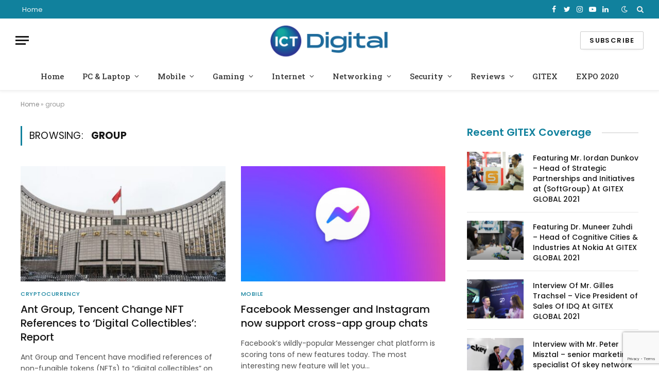

--- FILE ---
content_type: text/html; charset=UTF-8
request_url: https://ictdigital.com/tag/group/
body_size: 17216
content:
<!DOCTYPE html>
<html lang="en-US" class="s-light site-s-light">

<head>

	<meta charset="UTF-8" />
	<meta name="viewport" content="width=device-width, initial-scale=1" />
	<meta name='robots' content='index, follow, max-image-preview:large, max-snippet:-1, max-video-preview:-1' />

	<!-- This site is optimized with the Yoast SEO plugin v19.0 - https://yoast.com/wordpress/plugins/seo/ -->
	<title>group Archives - ICT Digital | IT, Technology &amp; Startup News</title><link rel="preload" as="font" href="https://ictdigital.com/wp-content/themes/smart-mag/css/icons/fonts/ts-icons.woff2?v2.2" type="font/woff2" crossorigin="anonymous" />
	<link rel="canonical" href="https://ictdigital.com/tag/group/" />
	<meta property="og:locale" content="en_US" />
	<meta property="og:type" content="article" />
	<meta property="og:title" content="group Archives - ICT Digital | IT, Technology &amp; Startup News" />
	<meta property="og:url" content="https://ictdigital.com/tag/group/" />
	<meta property="og:site_name" content="ICT Digital | IT, Technology &amp; Startup News" />
	<meta property="og:image" content="https://ictdigital.com/wp-content/uploads/2021/11/ICT-Digital-IT-Technology-News-from-the-Middle-East-Region.jpg" />
	<meta property="og:image:width" content="1640" />
	<meta property="og:image:height" content="924" />
	<meta property="og:image:type" content="image/jpeg" />
	<meta name="twitter:card" content="summary_large_image" />
	<script type="application/ld+json" class="yoast-schema-graph">{"@context":"https://schema.org","@graph":[{"@type":"Organization","@id":"https://ictdigital.com/#organization","name":"ICT Digital | IT & Technology News from Middle East & Africa","url":"https://ictdigital.com/","sameAs":["https://www.instagram.com/ictdigitalofficial/","https://www.linkedin.com/company/ictdigitalofficial/","https://www.youtube.com/channel/UCtIxhXyPDaR3UNvButgr4iA","https://www.facebook.com/ictcircleofficial"],"logo":{"@type":"ImageObject","inLanguage":"en-US","@id":"https://ictdigital.com/#/schema/logo/image/","url":"https://ictdigital.com/wp-content/uploads/2021/10/ICT-Digital-Logo-Final-02-1.png","contentUrl":"https://ictdigital.com/wp-content/uploads/2021/10/ICT-Digital-Logo-Final-02-1.png","width":1001,"height":1000,"caption":"ICT Digital | IT & Technology News from Middle East & Africa"},"image":{"@id":"https://ictdigital.com/#/schema/logo/image/"}},{"@type":"WebSite","@id":"https://ictdigital.com/#website","url":"https://ictdigital.com/","name":"ICT Digital | IT, Technology &amp; Startup News","description":"Covering MEA Region","publisher":{"@id":"https://ictdigital.com/#organization"},"potentialAction":[{"@type":"SearchAction","target":{"@type":"EntryPoint","urlTemplate":"https://ictdigital.com/?s={search_term_string}"},"query-input":"required name=search_term_string"}],"inLanguage":"en-US"},{"@type":"CollectionPage","@id":"https://ictdigital.com/tag/group/#webpage","url":"https://ictdigital.com/tag/group/","name":"group Archives - ICT Digital | IT, Technology &amp; Startup News","isPartOf":{"@id":"https://ictdigital.com/#website"},"breadcrumb":{"@id":"https://ictdigital.com/tag/group/#breadcrumb"},"inLanguage":"en-US","potentialAction":[{"@type":"ReadAction","target":["https://ictdigital.com/tag/group/"]}]},{"@type":"BreadcrumbList","@id":"https://ictdigital.com/tag/group/#breadcrumb","itemListElement":[{"@type":"ListItem","position":1,"name":"Home","item":"https://ictdigital.com/"},{"@type":"ListItem","position":2,"name":"group"}]}]}</script>
	<!-- / Yoast SEO plugin. -->


<link rel='dns-prefetch' href='//js-eu1.hs-scripts.com' />
<link rel='dns-prefetch' href='//www.google.com' />
<link rel='dns-prefetch' href='//fonts.googleapis.com' />
<link rel='dns-prefetch' href='//s.w.org' />
<link rel="alternate" type="application/rss+xml" title="ICT Digital | IT, Technology &amp; Startup News &raquo; Feed" href="https://ictdigital.com/feed/" />
<link rel="alternate" type="application/rss+xml" title="ICT Digital | IT, Technology &amp; Startup News &raquo; Comments Feed" href="https://ictdigital.com/comments/feed/" />
<link rel="alternate" type="application/rss+xml" title="ICT Digital | IT, Technology &amp; Startup News &raquo; group Tag Feed" href="https://ictdigital.com/tag/group/feed/" />
<script type="text/javascript">
window._wpemojiSettings = {"baseUrl":"https:\/\/s.w.org\/images\/core\/emoji\/13.1.0\/72x72\/","ext":".png","svgUrl":"https:\/\/s.w.org\/images\/core\/emoji\/13.1.0\/svg\/","svgExt":".svg","source":{"concatemoji":"https:\/\/ictdigital.com\/wp-includes\/js\/wp-emoji-release.min.js?ver=5.9.12"}};
/*! This file is auto-generated */
!function(e,a,t){var n,r,o,i=a.createElement("canvas"),p=i.getContext&&i.getContext("2d");function s(e,t){var a=String.fromCharCode;p.clearRect(0,0,i.width,i.height),p.fillText(a.apply(this,e),0,0);e=i.toDataURL();return p.clearRect(0,0,i.width,i.height),p.fillText(a.apply(this,t),0,0),e===i.toDataURL()}function c(e){var t=a.createElement("script");t.src=e,t.defer=t.type="text/javascript",a.getElementsByTagName("head")[0].appendChild(t)}for(o=Array("flag","emoji"),t.supports={everything:!0,everythingExceptFlag:!0},r=0;r<o.length;r++)t.supports[o[r]]=function(e){if(!p||!p.fillText)return!1;switch(p.textBaseline="top",p.font="600 32px Arial",e){case"flag":return s([127987,65039,8205,9895,65039],[127987,65039,8203,9895,65039])?!1:!s([55356,56826,55356,56819],[55356,56826,8203,55356,56819])&&!s([55356,57332,56128,56423,56128,56418,56128,56421,56128,56430,56128,56423,56128,56447],[55356,57332,8203,56128,56423,8203,56128,56418,8203,56128,56421,8203,56128,56430,8203,56128,56423,8203,56128,56447]);case"emoji":return!s([10084,65039,8205,55357,56613],[10084,65039,8203,55357,56613])}return!1}(o[r]),t.supports.everything=t.supports.everything&&t.supports[o[r]],"flag"!==o[r]&&(t.supports.everythingExceptFlag=t.supports.everythingExceptFlag&&t.supports[o[r]]);t.supports.everythingExceptFlag=t.supports.everythingExceptFlag&&!t.supports.flag,t.DOMReady=!1,t.readyCallback=function(){t.DOMReady=!0},t.supports.everything||(n=function(){t.readyCallback()},a.addEventListener?(a.addEventListener("DOMContentLoaded",n,!1),e.addEventListener("load",n,!1)):(e.attachEvent("onload",n),a.attachEvent("onreadystatechange",function(){"complete"===a.readyState&&t.readyCallback()})),(n=t.source||{}).concatemoji?c(n.concatemoji):n.wpemoji&&n.twemoji&&(c(n.twemoji),c(n.wpemoji)))}(window,document,window._wpemojiSettings);
</script>
<style type="text/css">
img.wp-smiley,
img.emoji {
	display: inline !important;
	border: none !important;
	box-shadow: none !important;
	height: 1em !important;
	width: 1em !important;
	margin: 0 0.07em !important;
	vertical-align: -0.1em !important;
	background: none !important;
	padding: 0 !important;
}
</style>
	<link rel='stylesheet' id='litespeed-cache-dummy-css'  href='https://ictdigital.com/wp-content/plugins/litespeed-cache/assets/css/litespeed-dummy.css?ver=5.9.12' type='text/css' media='all' />
<link rel='stylesheet' id='wp-block-library-css'  href='https://ictdigital.com/wp-includes/css/dist/block-library/style.min.css?ver=5.9.12' type='text/css' media='all' />
<style id='global-styles-inline-css' type='text/css'>
body{--wp--preset--color--black: #000000;--wp--preset--color--cyan-bluish-gray: #abb8c3;--wp--preset--color--white: #ffffff;--wp--preset--color--pale-pink: #f78da7;--wp--preset--color--vivid-red: #cf2e2e;--wp--preset--color--luminous-vivid-orange: #ff6900;--wp--preset--color--luminous-vivid-amber: #fcb900;--wp--preset--color--light-green-cyan: #7bdcb5;--wp--preset--color--vivid-green-cyan: #00d084;--wp--preset--color--pale-cyan-blue: #8ed1fc;--wp--preset--color--vivid-cyan-blue: #0693e3;--wp--preset--color--vivid-purple: #9b51e0;--wp--preset--gradient--vivid-cyan-blue-to-vivid-purple: linear-gradient(135deg,rgba(6,147,227,1) 0%,rgb(155,81,224) 100%);--wp--preset--gradient--light-green-cyan-to-vivid-green-cyan: linear-gradient(135deg,rgb(122,220,180) 0%,rgb(0,208,130) 100%);--wp--preset--gradient--luminous-vivid-amber-to-luminous-vivid-orange: linear-gradient(135deg,rgba(252,185,0,1) 0%,rgba(255,105,0,1) 100%);--wp--preset--gradient--luminous-vivid-orange-to-vivid-red: linear-gradient(135deg,rgba(255,105,0,1) 0%,rgb(207,46,46) 100%);--wp--preset--gradient--very-light-gray-to-cyan-bluish-gray: linear-gradient(135deg,rgb(238,238,238) 0%,rgb(169,184,195) 100%);--wp--preset--gradient--cool-to-warm-spectrum: linear-gradient(135deg,rgb(74,234,220) 0%,rgb(151,120,209) 20%,rgb(207,42,186) 40%,rgb(238,44,130) 60%,rgb(251,105,98) 80%,rgb(254,248,76) 100%);--wp--preset--gradient--blush-light-purple: linear-gradient(135deg,rgb(255,206,236) 0%,rgb(152,150,240) 100%);--wp--preset--gradient--blush-bordeaux: linear-gradient(135deg,rgb(254,205,165) 0%,rgb(254,45,45) 50%,rgb(107,0,62) 100%);--wp--preset--gradient--luminous-dusk: linear-gradient(135deg,rgb(255,203,112) 0%,rgb(199,81,192) 50%,rgb(65,88,208) 100%);--wp--preset--gradient--pale-ocean: linear-gradient(135deg,rgb(255,245,203) 0%,rgb(182,227,212) 50%,rgb(51,167,181) 100%);--wp--preset--gradient--electric-grass: linear-gradient(135deg,rgb(202,248,128) 0%,rgb(113,206,126) 100%);--wp--preset--gradient--midnight: linear-gradient(135deg,rgb(2,3,129) 0%,rgb(40,116,252) 100%);--wp--preset--duotone--dark-grayscale: url('#wp-duotone-dark-grayscale');--wp--preset--duotone--grayscale: url('#wp-duotone-grayscale');--wp--preset--duotone--purple-yellow: url('#wp-duotone-purple-yellow');--wp--preset--duotone--blue-red: url('#wp-duotone-blue-red');--wp--preset--duotone--midnight: url('#wp-duotone-midnight');--wp--preset--duotone--magenta-yellow: url('#wp-duotone-magenta-yellow');--wp--preset--duotone--purple-green: url('#wp-duotone-purple-green');--wp--preset--duotone--blue-orange: url('#wp-duotone-blue-orange');--wp--preset--font-size--small: 13px;--wp--preset--font-size--medium: 20px;--wp--preset--font-size--large: 36px;--wp--preset--font-size--x-large: 42px;}.has-black-color{color: var(--wp--preset--color--black) !important;}.has-cyan-bluish-gray-color{color: var(--wp--preset--color--cyan-bluish-gray) !important;}.has-white-color{color: var(--wp--preset--color--white) !important;}.has-pale-pink-color{color: var(--wp--preset--color--pale-pink) !important;}.has-vivid-red-color{color: var(--wp--preset--color--vivid-red) !important;}.has-luminous-vivid-orange-color{color: var(--wp--preset--color--luminous-vivid-orange) !important;}.has-luminous-vivid-amber-color{color: var(--wp--preset--color--luminous-vivid-amber) !important;}.has-light-green-cyan-color{color: var(--wp--preset--color--light-green-cyan) !important;}.has-vivid-green-cyan-color{color: var(--wp--preset--color--vivid-green-cyan) !important;}.has-pale-cyan-blue-color{color: var(--wp--preset--color--pale-cyan-blue) !important;}.has-vivid-cyan-blue-color{color: var(--wp--preset--color--vivid-cyan-blue) !important;}.has-vivid-purple-color{color: var(--wp--preset--color--vivid-purple) !important;}.has-black-background-color{background-color: var(--wp--preset--color--black) !important;}.has-cyan-bluish-gray-background-color{background-color: var(--wp--preset--color--cyan-bluish-gray) !important;}.has-white-background-color{background-color: var(--wp--preset--color--white) !important;}.has-pale-pink-background-color{background-color: var(--wp--preset--color--pale-pink) !important;}.has-vivid-red-background-color{background-color: var(--wp--preset--color--vivid-red) !important;}.has-luminous-vivid-orange-background-color{background-color: var(--wp--preset--color--luminous-vivid-orange) !important;}.has-luminous-vivid-amber-background-color{background-color: var(--wp--preset--color--luminous-vivid-amber) !important;}.has-light-green-cyan-background-color{background-color: var(--wp--preset--color--light-green-cyan) !important;}.has-vivid-green-cyan-background-color{background-color: var(--wp--preset--color--vivid-green-cyan) !important;}.has-pale-cyan-blue-background-color{background-color: var(--wp--preset--color--pale-cyan-blue) !important;}.has-vivid-cyan-blue-background-color{background-color: var(--wp--preset--color--vivid-cyan-blue) !important;}.has-vivid-purple-background-color{background-color: var(--wp--preset--color--vivid-purple) !important;}.has-black-border-color{border-color: var(--wp--preset--color--black) !important;}.has-cyan-bluish-gray-border-color{border-color: var(--wp--preset--color--cyan-bluish-gray) !important;}.has-white-border-color{border-color: var(--wp--preset--color--white) !important;}.has-pale-pink-border-color{border-color: var(--wp--preset--color--pale-pink) !important;}.has-vivid-red-border-color{border-color: var(--wp--preset--color--vivid-red) !important;}.has-luminous-vivid-orange-border-color{border-color: var(--wp--preset--color--luminous-vivid-orange) !important;}.has-luminous-vivid-amber-border-color{border-color: var(--wp--preset--color--luminous-vivid-amber) !important;}.has-light-green-cyan-border-color{border-color: var(--wp--preset--color--light-green-cyan) !important;}.has-vivid-green-cyan-border-color{border-color: var(--wp--preset--color--vivid-green-cyan) !important;}.has-pale-cyan-blue-border-color{border-color: var(--wp--preset--color--pale-cyan-blue) !important;}.has-vivid-cyan-blue-border-color{border-color: var(--wp--preset--color--vivid-cyan-blue) !important;}.has-vivid-purple-border-color{border-color: var(--wp--preset--color--vivid-purple) !important;}.has-vivid-cyan-blue-to-vivid-purple-gradient-background{background: var(--wp--preset--gradient--vivid-cyan-blue-to-vivid-purple) !important;}.has-light-green-cyan-to-vivid-green-cyan-gradient-background{background: var(--wp--preset--gradient--light-green-cyan-to-vivid-green-cyan) !important;}.has-luminous-vivid-amber-to-luminous-vivid-orange-gradient-background{background: var(--wp--preset--gradient--luminous-vivid-amber-to-luminous-vivid-orange) !important;}.has-luminous-vivid-orange-to-vivid-red-gradient-background{background: var(--wp--preset--gradient--luminous-vivid-orange-to-vivid-red) !important;}.has-very-light-gray-to-cyan-bluish-gray-gradient-background{background: var(--wp--preset--gradient--very-light-gray-to-cyan-bluish-gray) !important;}.has-cool-to-warm-spectrum-gradient-background{background: var(--wp--preset--gradient--cool-to-warm-spectrum) !important;}.has-blush-light-purple-gradient-background{background: var(--wp--preset--gradient--blush-light-purple) !important;}.has-blush-bordeaux-gradient-background{background: var(--wp--preset--gradient--blush-bordeaux) !important;}.has-luminous-dusk-gradient-background{background: var(--wp--preset--gradient--luminous-dusk) !important;}.has-pale-ocean-gradient-background{background: var(--wp--preset--gradient--pale-ocean) !important;}.has-electric-grass-gradient-background{background: var(--wp--preset--gradient--electric-grass) !important;}.has-midnight-gradient-background{background: var(--wp--preset--gradient--midnight) !important;}.has-small-font-size{font-size: var(--wp--preset--font-size--small) !important;}.has-medium-font-size{font-size: var(--wp--preset--font-size--medium) !important;}.has-large-font-size{font-size: var(--wp--preset--font-size--large) !important;}.has-x-large-font-size{font-size: var(--wp--preset--font-size--x-large) !important;}
</style>
<link rel='stylesheet' id='contact-form-7-css'  href='https://ictdigital.com/wp-content/plugins/contact-form-7/includes/css/styles.css?ver=5.5.6.1' type='text/css' media='all' />
<link rel='stylesheet' id='smartmag-core-css'  href='https://ictdigital.com/wp-content/themes/smart-mag/style.css?ver=6.0.0' type='text/css' media='all' />
<link rel='stylesheet' id='magnific-popup-css'  href='https://ictdigital.com/wp-content/themes/smart-mag/css/lightbox.css?ver=6.0.0' type='text/css' media='all' />
<link rel='stylesheet' id='smartmag-icons-css'  href='https://ictdigital.com/wp-content/themes/smart-mag/css/icons/icons.css?ver=6.0.0' type='text/css' media='all' />
<link rel='stylesheet' id='smartmag-skin-css'  href='https://ictdigital.com/wp-content/themes/smart-mag/css/skin-thezine.css?ver=6.0.0' type='text/css' media='all' />
<style id='smartmag-skin-inline-css' type='text/css'>
:root { --c-main: #11819d;
--c-main-rgb: 17,129,157;
--text-font: "Poppins", system-ui, -apple-system, "Segoe UI", Arial, sans-serif;
--body-font: "Poppins", system-ui, -apple-system, "Segoe UI", Arial, sans-serif;
--title-font: "Poppins", system-ui, -apple-system, "Segoe UI", Arial, sans-serif;
--h-font: "Poppins", system-ui, -apple-system, "Segoe UI", Arial, sans-serif;
--title-fw-bold: 600;
--excerpt-size: 14px; }
.post-title:not(._) { font-weight: 500; }
.smart-head-main { --c-shadow: rgba(0,0,0,0.05); }
.smart-head-main .smart-head-top { --head-h: 36px; background-color: var(--c-main); }
.smart-head-main .smart-head-mid { --head-h: 85px; }
.smart-head-main .smart-head-bot { border-top-width: 0px; }
.navigation { font-family: "Roboto Slab", system-ui, -apple-system, "Segoe UI", Arial, sans-serif; }
.navigation-main .menu > li > a { font-weight: 500; }
.navigation-main { --nav-items-space: 18px; }
.s-light .navigation-main { --c-nav: #383838; }
.s-light .navigation { --c-nav-blip: #353535; }
.mobile-menu { font-family: "Roboto Slab", system-ui, -apple-system, "Segoe UI", Arial, sans-serif; font-size: 15px; }
.navigation-small .menu > li > a { font-family: "Poppins", system-ui, -apple-system, "Segoe UI", Arial, sans-serif; }
.s-dark .navigation-small { --c-nav: rgba(255,255,255,0.92); --c-nav-hov: #ffffff; }
.smart-head-main .spc-social { --c-spc-social: #ffffff; --c-spc-social-hov: #f2f2f2; }
.smart-head-main .logo-image { padding-bottom: 4px; }
.smart-head-main .search-icon:hover { color: #f2f2f2; }
.smart-head-main .scheme-switcher a:hover { color: #f2f2f2; }
.block-head .heading { font-family: "Poppins", system-ui, -apple-system, "Segoe UI", Arial, sans-serif; }
.block-head-e2 .heading { font-weight: 600; color: var(--c-main); }
.entry-content { font-size: 16px; line-height: 1.8; }
.s-head-modern-a .post-title { font-size: 24px; }


.term-color-8 { --c-main: #d40713; }
.navigation .menu-cat-8 { --c-term: #d40713; }

</style>
<link rel='stylesheet' id='smartmag-gfonts-custom-css'  href='https://fonts.googleapis.com/css?family=Poppins%3A400%2C500%2C600%2C700%7CRoboto+Slab%3A400%2C500%2C600%2C700' type='text/css' media='all' />
<script type='text/javascript' src='https://ictdigital.com/wp-includes/js/jquery/jquery.min.js?ver=3.6.0' id='jquery-core-js'></script>
<script type='text/javascript' src='https://ictdigital.com/wp-includes/js/jquery/jquery-migrate.min.js?ver=3.3.2' id='jquery-migrate-js'></script>
<link rel="https://api.w.org/" href="https://ictdigital.com/wp-json/" /><link rel="alternate" type="application/json" href="https://ictdigital.com/wp-json/wp/v2/tags/364" /><link rel="EditURI" type="application/rsd+xml" title="RSD" href="https://ictdigital.com/xmlrpc.php?rsd" />
<link rel="wlwmanifest" type="application/wlwmanifest+xml" href="https://ictdigital.com/wp-includes/wlwmanifest.xml" /> 
<meta name="generator" content="WordPress 5.9.12" />
			<!-- DO NOT COPY THIS SNIPPET! Start of Page Analytics Tracking for HubSpot WordPress plugin v8.12.41-->
			<script type="text/javascript">
				var _hsq = _hsq || [];
				_hsq.push(["setContentId", "listing-page"]);
			</script>
			<!-- DO NOT COPY THIS SNIPPET! End of Page Analytics Tracking for HubSpot WordPress plugin -->
						<script>
				(function() {
					var hbspt = window.hbspt = window.hbspt || {};
					hbspt.forms = hbspt.forms || {};
					hbspt._wpFormsQueue = [];
					hbspt.enqueueForm = function(formDef) {
						if (hbspt.forms && hbspt.forms.create) {
							hbspt.forms.create(formDef);
						} else {
							hbspt._wpFormsQueue.push(formDef);
						}
					};
					if (!window.hbspt.forms.create) {
						Object.defineProperty(window.hbspt.forms, 'create', {
							configurable: true,
							get: function() {
								return hbspt._wpCreateForm;
							},
							set: function(value) {
								hbspt._wpCreateForm = value;
								while (hbspt._wpFormsQueue.length) {
									var formDef = hbspt._wpFormsQueue.shift();
									if (!document.currentScript) {
										var formScriptId = 'leadin-forms-v2-js';
										hubspot.utils.currentScript = document.getElementById(formScriptId);
									}
									hbspt._wpCreateForm.call(hbspt.forms, formDef);
								}
							},
						});
					}
				})();
			</script>
		
		<script>
		var BunyadSchemeKey = 'bunyad-scheme';
		(() => {
			const d = document.documentElement;
			const c = d.classList;
			const scheme = localStorage.getItem(BunyadSchemeKey);
			if (scheme) {
				d.dataset.origClass = c;
				scheme === 'dark' ? c.remove('s-light', 'site-s-light') : c.remove('s-dark', 'site-s-dark');
				c.add('site-s-' + scheme, 's-' + scheme);
			}
		})();
		</script>
		<style type="text/css">.recentcomments a{display:inline !important;padding:0 !important;margin:0 !important;}</style>
	
	
	
	<!-- Global site tag (gtag.js) - Google Analytics -->
<script async src="https://www.googletagmanager.com/gtag/js?id=G-QZYZWKKZ0L"></script>
<script>
  window.dataLayer = window.dataLayer || [];
  function gtag(){dataLayer.push(arguments);}
  gtag('js', new Date());

  gtag('config', 'G-QZYZWKKZ0L');
</script>
	
	
<script async src="https://pagead2.googlesyndication.com/pagead/js/adsbygoogle.js?client=ca-pub-4115508880560266"
     crossorigin="anonymous"></script>
	

</head>

<body class="archive tag tag-group tag-364 right-sidebar has-lb has-lb-sm layout-normal elementor-default elementor-kit-9">

<svg xmlns="http://www.w3.org/2000/svg" viewBox="0 0 0 0" width="0" height="0" focusable="false" role="none" style="visibility: hidden; position: absolute; left: -9999px; overflow: hidden;" ><defs><filter id="wp-duotone-dark-grayscale"><feColorMatrix color-interpolation-filters="sRGB" type="matrix" values=" .299 .587 .114 0 0 .299 .587 .114 0 0 .299 .587 .114 0 0 .299 .587 .114 0 0 " /><feComponentTransfer color-interpolation-filters="sRGB" ><feFuncR type="table" tableValues="0 0.49803921568627" /><feFuncG type="table" tableValues="0 0.49803921568627" /><feFuncB type="table" tableValues="0 0.49803921568627" /><feFuncA type="table" tableValues="1 1" /></feComponentTransfer><feComposite in2="SourceGraphic" operator="in" /></filter></defs></svg><svg xmlns="http://www.w3.org/2000/svg" viewBox="0 0 0 0" width="0" height="0" focusable="false" role="none" style="visibility: hidden; position: absolute; left: -9999px; overflow: hidden;" ><defs><filter id="wp-duotone-grayscale"><feColorMatrix color-interpolation-filters="sRGB" type="matrix" values=" .299 .587 .114 0 0 .299 .587 .114 0 0 .299 .587 .114 0 0 .299 .587 .114 0 0 " /><feComponentTransfer color-interpolation-filters="sRGB" ><feFuncR type="table" tableValues="0 1" /><feFuncG type="table" tableValues="0 1" /><feFuncB type="table" tableValues="0 1" /><feFuncA type="table" tableValues="1 1" /></feComponentTransfer><feComposite in2="SourceGraphic" operator="in" /></filter></defs></svg><svg xmlns="http://www.w3.org/2000/svg" viewBox="0 0 0 0" width="0" height="0" focusable="false" role="none" style="visibility: hidden; position: absolute; left: -9999px; overflow: hidden;" ><defs><filter id="wp-duotone-purple-yellow"><feColorMatrix color-interpolation-filters="sRGB" type="matrix" values=" .299 .587 .114 0 0 .299 .587 .114 0 0 .299 .587 .114 0 0 .299 .587 .114 0 0 " /><feComponentTransfer color-interpolation-filters="sRGB" ><feFuncR type="table" tableValues="0.54901960784314 0.98823529411765" /><feFuncG type="table" tableValues="0 1" /><feFuncB type="table" tableValues="0.71764705882353 0.25490196078431" /><feFuncA type="table" tableValues="1 1" /></feComponentTransfer><feComposite in2="SourceGraphic" operator="in" /></filter></defs></svg><svg xmlns="http://www.w3.org/2000/svg" viewBox="0 0 0 0" width="0" height="0" focusable="false" role="none" style="visibility: hidden; position: absolute; left: -9999px; overflow: hidden;" ><defs><filter id="wp-duotone-blue-red"><feColorMatrix color-interpolation-filters="sRGB" type="matrix" values=" .299 .587 .114 0 0 .299 .587 .114 0 0 .299 .587 .114 0 0 .299 .587 .114 0 0 " /><feComponentTransfer color-interpolation-filters="sRGB" ><feFuncR type="table" tableValues="0 1" /><feFuncG type="table" tableValues="0 0.27843137254902" /><feFuncB type="table" tableValues="0.5921568627451 0.27843137254902" /><feFuncA type="table" tableValues="1 1" /></feComponentTransfer><feComposite in2="SourceGraphic" operator="in" /></filter></defs></svg><svg xmlns="http://www.w3.org/2000/svg" viewBox="0 0 0 0" width="0" height="0" focusable="false" role="none" style="visibility: hidden; position: absolute; left: -9999px; overflow: hidden;" ><defs><filter id="wp-duotone-midnight"><feColorMatrix color-interpolation-filters="sRGB" type="matrix" values=" .299 .587 .114 0 0 .299 .587 .114 0 0 .299 .587 .114 0 0 .299 .587 .114 0 0 " /><feComponentTransfer color-interpolation-filters="sRGB" ><feFuncR type="table" tableValues="0 0" /><feFuncG type="table" tableValues="0 0.64705882352941" /><feFuncB type="table" tableValues="0 1" /><feFuncA type="table" tableValues="1 1" /></feComponentTransfer><feComposite in2="SourceGraphic" operator="in" /></filter></defs></svg><svg xmlns="http://www.w3.org/2000/svg" viewBox="0 0 0 0" width="0" height="0" focusable="false" role="none" style="visibility: hidden; position: absolute; left: -9999px; overflow: hidden;" ><defs><filter id="wp-duotone-magenta-yellow"><feColorMatrix color-interpolation-filters="sRGB" type="matrix" values=" .299 .587 .114 0 0 .299 .587 .114 0 0 .299 .587 .114 0 0 .299 .587 .114 0 0 " /><feComponentTransfer color-interpolation-filters="sRGB" ><feFuncR type="table" tableValues="0.78039215686275 1" /><feFuncG type="table" tableValues="0 0.94901960784314" /><feFuncB type="table" tableValues="0.35294117647059 0.47058823529412" /><feFuncA type="table" tableValues="1 1" /></feComponentTransfer><feComposite in2="SourceGraphic" operator="in" /></filter></defs></svg><svg xmlns="http://www.w3.org/2000/svg" viewBox="0 0 0 0" width="0" height="0" focusable="false" role="none" style="visibility: hidden; position: absolute; left: -9999px; overflow: hidden;" ><defs><filter id="wp-duotone-purple-green"><feColorMatrix color-interpolation-filters="sRGB" type="matrix" values=" .299 .587 .114 0 0 .299 .587 .114 0 0 .299 .587 .114 0 0 .299 .587 .114 0 0 " /><feComponentTransfer color-interpolation-filters="sRGB" ><feFuncR type="table" tableValues="0.65098039215686 0.40392156862745" /><feFuncG type="table" tableValues="0 1" /><feFuncB type="table" tableValues="0.44705882352941 0.4" /><feFuncA type="table" tableValues="1 1" /></feComponentTransfer><feComposite in2="SourceGraphic" operator="in" /></filter></defs></svg><svg xmlns="http://www.w3.org/2000/svg" viewBox="0 0 0 0" width="0" height="0" focusable="false" role="none" style="visibility: hidden; position: absolute; left: -9999px; overflow: hidden;" ><defs><filter id="wp-duotone-blue-orange"><feColorMatrix color-interpolation-filters="sRGB" type="matrix" values=" .299 .587 .114 0 0 .299 .587 .114 0 0 .299 .587 .114 0 0 .299 .587 .114 0 0 " /><feComponentTransfer color-interpolation-filters="sRGB" ><feFuncR type="table" tableValues="0.098039215686275 1" /><feFuncG type="table" tableValues="0 0.66274509803922" /><feFuncB type="table" tableValues="0.84705882352941 0.41960784313725" /><feFuncA type="table" tableValues="1 1" /></feComponentTransfer><feComposite in2="SourceGraphic" operator="in" /></filter></defs></svg>

<div class="main-wrap">

	
<div class="off-canvas-backdrop"></div>
<div class="mobile-menu-container off-canvas hide-widgets-sm" id="off-canvas">

	<div class="off-canvas-head">
		<a href="#" class="close"><i class="tsi tsi-times"></i></a>

		<div class="ts-logo">
					</div>
	</div>

	<div class="off-canvas-content">

					<ul class="mobile-menu"></ul>
		
					<div class="off-canvas-widgets">
				
		<div id="smartmag-block-newsletter-1" class="widget ts-block-widget smartmag-widget-newsletter">		
		<div class="block">
			<div class="block-newsletter ">
	<div class="spc-newsletter spc-newsletter-b spc-newsletter-center spc-newsletter-sm">

		<div class="bg-wrap"></div>

		
		<div class="inner">

			
			
			<h3 class="heading">
				Subscribe to Updates			</h3>

							<div class="base-text message">
					<p>Get the latest creative news from FooBar about art, design and business.</p>
</div>
			
			
			<div class="fields fields-style fields-full"></div>
		</div>
	</div>
</div>		</div>

		</div>
		<div id="smartmag-block-posts-small-3" class="widget ts-block-widget smartmag-widget-posts-small">		
		<div class="block">
					<section class="block-wrap block-posts-small block-sc mb-none" data-id="1">

			<div class="widget-title block-head block-head-ac block-head-b"><h5 class="heading">What's Hot</h5></div>	
			<div class="block-content">
				
	<div class="loop loop-small loop-small-a loop-sep loop-small-sep grid grid-1 md:grid-1 sm:grid-1 xs:grid-1">

					
<article class="l-post  small-a-post m-pos-left small-post">

	
			<div class="media">

		
			<a href="https://ictdigital.com/modern-tech/data-centres/impact-of-infrastructure-status-for-the-dc-industry-announced-in-the-union-budget-2022/" class="image-link media-ratio ar-bunyad-thumb" title="Impact of “infrastructure status” for the DC industry announced in the Union Budget 2022"><span data-bgsrc="https://ictdigital.com/wp-content/uploads/2022/02/digitization-g1921540a0_1920-1-300x200.jpg" class="img bg-cover wp-post-image attachment-medium size-medium lazyload" data-bgset="https://ictdigital.com/wp-content/uploads/2022/02/digitization-g1921540a0_1920-1-300x200.jpg 300w, https://ictdigital.com/wp-content/uploads/2022/02/digitization-g1921540a0_1920-1-1024x683.jpg 1024w, https://ictdigital.com/wp-content/uploads/2022/02/digitization-g1921540a0_1920-1-768x512.jpg 768w, https://ictdigital.com/wp-content/uploads/2022/02/digitization-g1921540a0_1920-1-1536x1024.jpg 1536w, https://ictdigital.com/wp-content/uploads/2022/02/digitization-g1921540a0_1920-1-150x100.jpg 150w, https://ictdigital.com/wp-content/uploads/2022/02/digitization-g1921540a0_1920-1-450x300.jpg 450w, https://ictdigital.com/wp-content/uploads/2022/02/digitization-g1921540a0_1920-1-1200x800.jpg 1200w, https://ictdigital.com/wp-content/uploads/2022/02/digitization-g1921540a0_1920-1.jpg 1920w" data-sizes="(max-width: 110px) 100vw, 110px"></span></a>			
			
			
			
		
		</div>
	

	
		<div class="content">

			<div class="post-meta post-meta-a post-meta-left"><h4 class="is-title post-title"><a href="https://ictdigital.com/modern-tech/data-centres/impact-of-infrastructure-status-for-the-dc-industry-announced-in-the-union-budget-2022/">Impact of “infrastructure status” for the DC industry announced in the Union Budget 2022</a></h4></div>			
			
			
		</div>

	
</article>	
					
<article class="l-post  small-a-post m-pos-left small-post">

	
			<div class="media">

		
			<a href="https://ictdigital.com/featured/milestone-systems-appoints-new-chief-revenue-officer/" class="image-link media-ratio ar-bunyad-thumb" title="Milestone Systems appoints new Chief Revenue Officer"><span data-bgsrc="https://ictdigital.com/wp-content/uploads/2022/01/Milestone-logo-300x167.jpg" class="img bg-cover wp-post-image attachment-medium size-medium lazyload" data-bgset="https://ictdigital.com/wp-content/uploads/2022/01/Milestone-logo-300x167.jpg 300w, https://ictdigital.com/wp-content/uploads/2022/01/Milestone-logo-768x427.jpg 768w, https://ictdigital.com/wp-content/uploads/2022/01/Milestone-logo-150x83.jpg 150w, https://ictdigital.com/wp-content/uploads/2022/01/Milestone-logo-450x250.jpg 450w, https://ictdigital.com/wp-content/uploads/2022/01/Milestone-logo.jpg 900w" data-sizes="(max-width: 110px) 100vw, 110px"></span></a>			
			
			
			
		
		</div>
	

	
		<div class="content">

			<div class="post-meta post-meta-a post-meta-left"><h4 class="is-title post-title"><a href="https://ictdigital.com/featured/milestone-systems-appoints-new-chief-revenue-officer/">Milestone Systems appoints new Chief Revenue Officer</a></h4></div>			
			
			
		</div>

	
</article>	
					
<article class="l-post  small-a-post m-pos-left small-post">

	
			<div class="media">

		
			<a href="https://ictdigital.com/india/iim-udaipur-incubated-tech-startup-fasterrweb-obtains-funding/" class="image-link media-ratio ar-bunyad-thumb" title="IIM Udaipur Incubated tech startup FasterrWeb obtains funding"><span data-bgsrc="https://ictdigital.com/wp-content/uploads/2022/01/businessman-gc2ddea6f0_1920-300x231.jpg" class="img bg-cover wp-post-image attachment-medium size-medium lazyload" data-bgset="https://ictdigital.com/wp-content/uploads/2022/01/businessman-gc2ddea6f0_1920-300x231.jpg 300w, https://ictdigital.com/wp-content/uploads/2022/01/businessman-gc2ddea6f0_1920-1024x788.jpg 1024w, https://ictdigital.com/wp-content/uploads/2022/01/businessman-gc2ddea6f0_1920-768x591.jpg 768w, https://ictdigital.com/wp-content/uploads/2022/01/businessman-gc2ddea6f0_1920-1536x1182.jpg 1536w, https://ictdigital.com/wp-content/uploads/2022/01/businessman-gc2ddea6f0_1920-150x115.jpg 150w, https://ictdigital.com/wp-content/uploads/2022/01/businessman-gc2ddea6f0_1920-450x346.jpg 450w, https://ictdigital.com/wp-content/uploads/2022/01/businessman-gc2ddea6f0_1920-1200x924.jpg 1200w, https://ictdigital.com/wp-content/uploads/2022/01/businessman-gc2ddea6f0_1920.jpg 1920w" data-sizes="(max-width: 110px) 100vw, 110px"></span></a>			
			
			
			
		
		</div>
	

	
		<div class="content">

			<div class="post-meta post-meta-a post-meta-left"><h4 class="is-title post-title"><a href="https://ictdigital.com/india/iim-udaipur-incubated-tech-startup-fasterrweb-obtains-funding/">IIM Udaipur Incubated tech startup FasterrWeb obtains funding</a></h4></div>			
			
			
		</div>

	
</article>	
		
	</div>

					</div>

		</section>
				</div>

		</div>			</div>
		
		
		<div class="spc-social spc-social-b smart-head-social">
		
			
				<a href="https://www.facebook.com/ictdigitalofficial" class="link s-facebook" target="_blank" rel="noopener">
					<i class="icon tsi tsi-facebook"></i>
					<span class="visuallyhidden">Facebook</span>
				</a>
									
			
				<a href="https://twitter.com/_ictdigital%20" class="link s-twitter" target="_blank" rel="noopener">
					<i class="icon tsi tsi-twitter"></i>
					<span class="visuallyhidden">Twitter</span>
				</a>
									
			
				<a href="https://www.instagram.com/ictdigitalofficial/%20" class="link s-instagram" target="_blank" rel="noopener">
					<i class="icon tsi tsi-instagram"></i>
					<span class="visuallyhidden">Instagram</span>
				</a>
									
			
		</div>

		
	</div>

</div>
<div class="smart-head smart-head-a smart-head-main" id="smart-head" data-sticky="auto" data-sticky-type="smart">
	
	<div class="smart-head-row smart-head-top s-dark smart-head-row-full">

		<div class="inner full">

							
				<div class="items items-left ">
					<div class="nav-wrap">
		<nav class="navigation navigation-small nav-hov-a">
			<ul id="menu-top-links" class="menu"><li id="menu-item-1150" class="menu-item menu-item-type-custom menu-item-object-custom menu-item-home menu-item-1150"><a href="https://ictdigital.com">Home</a></li>
</ul>		</nav>
	</div>
				</div>

							
				<div class="items items-center empty">
								</div>

							
				<div class="items items-right ">
				
		<div class="spc-social spc-social-a smart-head-social">
		
			
				<a href="https://www.facebook.com/ictdigitalofficial" class="link s-facebook" target="_blank" rel="noopener">
					<i class="icon tsi tsi-facebook"></i>
					<span class="visuallyhidden">Facebook</span>
				</a>
									
			
				<a href="https://twitter.com/_ictdigital%20" class="link s-twitter" target="_blank" rel="noopener">
					<i class="icon tsi tsi-twitter"></i>
					<span class="visuallyhidden">Twitter</span>
				</a>
									
			
				<a href="https://www.instagram.com/ictdigitalofficial/%20" class="link s-instagram" target="_blank" rel="noopener">
					<i class="icon tsi tsi-instagram"></i>
					<span class="visuallyhidden">Instagram</span>
				</a>
									
			
				<a href="https://www.youtube.com/channel/UCtIxhXyPDaR3UNvButgr4iA?sub_confirmation=1" class="link s-youtube" target="_blank" rel="noopener">
					<i class="icon tsi tsi-youtube-play"></i>
					<span class="visuallyhidden">YouTube</span>
				</a>
									
			
				<a href="https://www.linkedin.com/company/ictdigitalofficial/" class="link s-linkedin" target="_blank" rel="noopener">
					<i class="icon tsi tsi-linkedin"></i>
					<span class="visuallyhidden">LinkedIn</span>
				</a>
									
			
		</div>

		
<div class="scheme-switcher has-icon-only">
	<a href="#" class="toggle is-icon toggle-dark" title="Switch to Dark Design - easier on eyes.">
		<i class="icon tsi tsi-moon"></i>
	</a>
	<a href="#" class="toggle is-icon toggle-light" title="Switch to Light Design.">
		<i class="icon tsi tsi-bright"></i>
	</a>
</div>

	<a href="#" class="search-icon has-icon-only is-icon" title="Search">
		<i class="tsi tsi-search"></i>
	</a>

				</div>

						
		</div>
	</div>

	
	<div class="smart-head-row smart-head-mid smart-head-row-3 is-light smart-head-row-full">

		<div class="inner full">

							
				<div class="items items-left ">
				
<button class="offcanvas-toggle has-icon" type="button" aria-label="Menu">
	<span class="hamburger-icon hamburger-icon-a">
		<span class="inner"></span>
	</span>
</button>				</div>

							
				<div class="items items-center ">
					<a href="https://ictdigital.com/" title="ICT Digital | IT, Technology &amp; Startup News" rel="home" class="logo-link ts-logo">
		<span>
			
				
											<img src="http://ictdigital.com/wp-content/uploads/2021/09/Untitled-design-5.jpg" class="logo-image logo-image-dark" alt="ICT Digital | IT, Technology &amp; Startup News" />
					
					<img src="https://ictdigital.com/wp-content/uploads/2021/10/ict-digital-it-technology-news.png" class="logo-image" alt="ICT Digital | IT, Technology &amp; Startup News" />

									 
					</span>
	</a>				</div>

							
				<div class="items items-right ">
				
	<a href="#" class="ts-button ts-button-alt ts-button1">
		Subscribe	</a>
				</div>

						
		</div>
	</div>

	
	<div class="smart-head-row smart-head-bot smart-head-row-3 is-light has-center-nav smart-head-row-full">

		<div class="inner full">

							
				<div class="items items-left empty">
								</div>

							
				<div class="items items-center ">
					<div class="nav-wrap">
		<nav class="navigation navigation-main nav-hov-a">
			<ul id="menu-main-menu" class="menu"><li id="menu-item-1137" class="menu-item menu-item-type-custom menu-item-object-custom menu-item-home menu-item-1137"><a href="http://ictdigital.com">Home</a></li>
<li id="menu-item-1392" class="menu-item menu-item-type-taxonomy menu-item-object-category menu-item-has-children menu-cat-7 menu-item-1392"><a href="https://ictdigital.com/category/pc-laptop/">PC &amp; Laptop</a>
<ul class="sub-menu">
	<li id="menu-item-1397" class="menu-item menu-item-type-taxonomy menu-item-object-category menu-cat-8 menu-item-1397"><a href="https://ictdigital.com/category/pc-laptop/software/">Software</a></li>
	<li id="menu-item-1394" class="menu-item menu-item-type-taxonomy menu-item-object-category menu-cat-9 menu-item-1394"><a href="https://ictdigital.com/category/pc-laptop/hardware/">Hardware</a></li>
	<li id="menu-item-1395" class="menu-item menu-item-type-taxonomy menu-item-object-category menu-cat-22 menu-item-1395"><a href="https://ictdigital.com/category/pc-laptop/operating-systems/">Operating Systems</a></li>
	<li id="menu-item-1396" class="menu-item menu-item-type-taxonomy menu-item-object-category menu-cat-88 menu-item-1396"><a href="https://ictdigital.com/category/pc-laptop/peripherals/">Peripherals</a></li>
	<li id="menu-item-1393" class="menu-item menu-item-type-taxonomy menu-item-object-category menu-cat-10 menu-item-1393"><a href="https://ictdigital.com/category/pc-laptop/accessories/">Accessories</a></li>
</ul>
</li>
<li id="menu-item-1400" class="menu-item menu-item-type-taxonomy menu-item-object-category menu-item-has-children menu-cat-6 menu-item-1400"><a href="https://ictdigital.com/category/mobile/">Mobile</a>
<ul class="sub-menu">
	<li id="menu-item-1403" class="menu-item menu-item-type-taxonomy menu-item-object-category menu-cat-23 menu-item-1403"><a href="https://ictdigital.com/category/mobile/smartphones/">SmartPhones</a></li>
	<li id="menu-item-1401" class="menu-item menu-item-type-taxonomy menu-item-object-category menu-cat-26 menu-item-1401"><a href="https://ictdigital.com/category/mobile/ipad/">IPad</a></li>
	<li id="menu-item-1404" class="menu-item menu-item-type-taxonomy menu-item-object-category menu-cat-25 menu-item-1404"><a href="https://ictdigital.com/category/mobile/tablet/">Tablet</a></li>
	<li id="menu-item-1405" class="menu-item menu-item-type-taxonomy menu-item-object-category menu-cat-27 menu-item-1405"><a href="https://ictdigital.com/category/mobile/wearable/">Wearable</a></li>
	<li id="menu-item-1402" class="menu-item menu-item-type-taxonomy menu-item-object-category menu-cat-24 menu-item-1402"><a href="https://ictdigital.com/category/mobile/mobile-apps/">Mobile Apps</a></li>
</ul>
</li>
<li id="menu-item-1408" class="menu-item menu-item-type-taxonomy menu-item-object-category menu-item-has-children menu-cat-4 menu-item-1408"><a href="https://ictdigital.com/category/gaming/">Gaming</a>
<ul class="sub-menu">
	<li id="menu-item-1410" class="menu-item menu-item-type-taxonomy menu-item-object-category menu-cat-48 menu-item-1410"><a href="https://ictdigital.com/category/gaming/mobile-gaming/">Mobile Gaming</a></li>
	<li id="menu-item-1411" class="menu-item menu-item-type-taxonomy menu-item-object-category menu-cat-47 menu-item-1411"><a href="https://ictdigital.com/category/gaming/pc-gaming/">PC Gaming</a></li>
	<li id="menu-item-1409" class="menu-item menu-item-type-taxonomy menu-item-object-category menu-cat-49 menu-item-1409"><a href="https://ictdigital.com/category/gaming/hardware-gaming/">Hardware</a></li>
</ul>
</li>
<li id="menu-item-1412" class="menu-item menu-item-type-taxonomy menu-item-object-category menu-item-has-children menu-cat-3 menu-item-1412"><a href="https://ictdigital.com/category/internet/">Internet</a>
<ul class="sub-menu">
	<li id="menu-item-1414" class="menu-item menu-item-type-taxonomy menu-item-object-category menu-cat-34 menu-item-1414"><a href="https://ictdigital.com/category/internet/e-commerce/">e-Commerce</a></li>
	<li id="menu-item-1416" class="menu-item menu-item-type-taxonomy menu-item-object-category menu-cat-33 menu-item-1416"><a href="https://ictdigital.com/category/internet/social-network/">Social Network</a></li>
	<li id="menu-item-1413" class="menu-item menu-item-type-taxonomy menu-item-object-category menu-cat-35 menu-item-1413"><a href="https://ictdigital.com/category/internet/cryptocurrency/">Cryptocurrency</a></li>
	<li id="menu-item-1415" class="menu-item menu-item-type-taxonomy menu-item-object-category menu-cat-36 menu-item-1415"><a href="https://ictdigital.com/category/internet/internet-of-things/">Internet of Things</a></li>
</ul>
</li>
<li id="menu-item-1417" class="menu-item menu-item-type-taxonomy menu-item-object-category menu-item-has-children menu-cat-2 menu-item-1417"><a href="https://ictdigital.com/category/networking/">Networking</a>
<ul class="sub-menu">
	<li id="menu-item-1419" class="menu-item menu-item-type-taxonomy menu-item-object-category menu-cat-29 menu-item-1419"><a href="https://ictdigital.com/category/networking/data-center/">Data Center</a></li>
	<li id="menu-item-1418" class="menu-item menu-item-type-taxonomy menu-item-object-category menu-cat-28 menu-item-1418"><a href="https://ictdigital.com/category/networking/cloud/">Cloud</a></li>
	<li id="menu-item-1420" class="menu-item menu-item-type-taxonomy menu-item-object-category menu-cat-30 menu-item-1420"><a href="https://ictdigital.com/category/networking/server/">Server</a></li>
	<li id="menu-item-1421" class="menu-item menu-item-type-taxonomy menu-item-object-category menu-cat-32 menu-item-1421"><a href="https://ictdigital.com/category/networking/wan/">WAN</a></li>
	<li id="menu-item-1422" class="menu-item menu-item-type-taxonomy menu-item-object-category menu-cat-31 menu-item-1422"><a href="https://ictdigital.com/category/networking/wifi/">WiFi</a></li>
</ul>
</li>
<li id="menu-item-1425" class="menu-item menu-item-type-taxonomy menu-item-object-category menu-item-has-children menu-cat-5 menu-item-1425"><a href="https://ictdigital.com/category/security/">Security</a>
<ul class="sub-menu">
	<li id="menu-item-1431" class="menu-item menu-item-type-taxonomy menu-item-object-category menu-cat-45 menu-item-1431"><a href="https://ictdigital.com/category/security/privacy/">Privacy</a></li>
	<li id="menu-item-1427" class="menu-item menu-item-type-taxonomy menu-item-object-category menu-cat-46 menu-item-1427"><a href="https://ictdigital.com/category/security/hacking/">Hacking</a></li>
	<li id="menu-item-1428" class="menu-item menu-item-type-taxonomy menu-item-object-category menu-cat-44 menu-item-1428"><a href="https://ictdigital.com/category/security/malware/">Malware</a></li>
	<li id="menu-item-1429" class="menu-item menu-item-type-taxonomy menu-item-object-category menu-cat-43 menu-item-1429"><a href="https://ictdigital.com/category/security/mobile-security/">Mobile Security</a></li>
	<li id="menu-item-1430" class="menu-item menu-item-type-taxonomy menu-item-object-category menu-cat-42 menu-item-1430"><a href="https://ictdigital.com/category/security/network-security/">Network Security</a></li>
	<li id="menu-item-1426" class="menu-item menu-item-type-taxonomy menu-item-object-category menu-cat-41 menu-item-1426"><a href="https://ictdigital.com/category/security/application-security/">Application Security</a></li>
</ul>
</li>
<li id="menu-item-1432" class="menu-item menu-item-type-taxonomy menu-item-object-category menu-item-has-children menu-cat-50 menu-item-1432"><a href="https://ictdigital.com/category/reviews/">Reviews</a>
<ul class="sub-menu">
	<li id="menu-item-1434" class="menu-item menu-item-type-taxonomy menu-item-object-category menu-cat-51 menu-item-1434"><a href="https://ictdigital.com/category/reviews/desktop/">Desktop</a></li>
	<li id="menu-item-1438" class="menu-item menu-item-type-taxonomy menu-item-object-category menu-cat-52 menu-item-1438"><a href="https://ictdigital.com/category/reviews/laptop/">Laptop</a></li>
	<li id="menu-item-1439" class="menu-item menu-item-type-taxonomy menu-item-object-category menu-cat-54 menu-item-1439"><a href="https://ictdigital.com/category/reviews/mobile-reviews/">Mobile</a></li>
	<li id="menu-item-1440" class="menu-item menu-item-type-taxonomy menu-item-object-category menu-cat-55 menu-item-1440"><a href="https://ictdigital.com/category/reviews/mobile-apps-reviews/">Mobile Apps</a></li>
	<li id="menu-item-1441" class="menu-item menu-item-type-taxonomy menu-item-object-category menu-cat-53 menu-item-1441"><a href="https://ictdigital.com/category/reviews/software-reviews/">Software</a></li>
	<li id="menu-item-1435" class="menu-item menu-item-type-taxonomy menu-item-object-category menu-cat-56 menu-item-1435"><a href="https://ictdigital.com/category/reviews/gaming-reviews/">Gaming</a></li>
	<li id="menu-item-1436" class="menu-item menu-item-type-taxonomy menu-item-object-category menu-cat-57 menu-item-1436"><a href="https://ictdigital.com/category/reviews/headphone/">Headphone</a></li>
	<li id="menu-item-1442" class="menu-item menu-item-type-taxonomy menu-item-object-category menu-cat-58 menu-item-1442"><a href="https://ictdigital.com/category/reviews/speaker/">Speaker</a></li>
	<li id="menu-item-1433" class="menu-item menu-item-type-taxonomy menu-item-object-category menu-cat-59 menu-item-1433"><a href="https://ictdigital.com/category/reviews/camera/">Camera</a></li>
	<li id="menu-item-1443" class="menu-item menu-item-type-taxonomy menu-item-object-category menu-cat-60 menu-item-1443"><a href="https://ictdigital.com/category/reviews/tv/">TV</a></li>
	<li id="menu-item-1437" class="menu-item menu-item-type-taxonomy menu-item-object-category menu-cat-61 menu-item-1437"><a href="https://ictdigital.com/category/reviews/home-appliance/">Home Appliance</a></li>
</ul>
</li>
<li id="menu-item-223741" class="menu-item menu-item-type-taxonomy menu-item-object-category menu-cat-1321 menu-item-223741"><a href="https://ictdigital.com/category/gitex/">GITEX</a></li>
<li id="menu-item-235504" class="menu-item menu-item-type-taxonomy menu-item-object-category menu-cat-1320 menu-item-235504"><a href="https://ictdigital.com/category/expo-2020/">EXPO 2020</a></li>
</ul>		</nav>
	</div>
				</div>

							
				<div class="items items-right empty">
								</div>

						
		</div>
	</div>

	</div>
<div class="smart-head smart-head-a smart-head-mobile" id="smart-head-mobile" data-sticky="mid" data-sticky-type>
	
	<div class="smart-head-row smart-head-mid smart-head-row-3 is-light smart-head-row-full">

		<div class="inner wrap">

							
				<div class="items items-left ">
				
<button class="offcanvas-toggle has-icon" type="button" aria-label="Menu">
	<span class="hamburger-icon hamburger-icon-a">
		<span class="inner"></span>
	</span>
</button>				</div>

							
				<div class="items items-center ">
					<a href="https://ictdigital.com/" title="ICT Digital | IT, Technology &amp; Startup News" rel="home" class="logo-link ts-logo">
		<span>
			
				
											<img src="http://ictdigital.com/wp-content/uploads/2021/09/Untitled-design-5.jpg" class="logo-image logo-image-dark" alt="ICT Digital | IT, Technology &amp; Startup News" />
					
					<img src="https://ictdigital.com/wp-content/uploads/2021/10/ict-digital-it-technology-news.png" class="logo-image" alt="ICT Digital | IT, Technology &amp; Startup News" />

									 
					</span>
	</a>				</div>

							
				<div class="items items-right ">
				
<div class="scheme-switcher has-icon-only">
	<a href="#" class="toggle is-icon toggle-dark" title="Switch to Dark Design - easier on eyes.">
		<i class="icon tsi tsi-moon"></i>
	</a>
	<a href="#" class="toggle is-icon toggle-light" title="Switch to Light Design.">
		<i class="icon tsi tsi-bright"></i>
	</a>
</div>

	<a href="#" class="search-icon has-icon-only is-icon" title="Search">
		<i class="tsi tsi-search"></i>
	</a>

				</div>

						
		</div>
	</div>

	</div>
<nav class="breadcrumbs is-full-width breadcrumbs-a" id="breadcrumb"><div class="inner ts-contain "><span><span><a href="https://ictdigital.com/">Home</a> » <span class="breadcrumb_last" aria-current="page">group</span></span></span></div></nav>
<div class="main ts-contain cf right-sidebar">
			<div class="ts-row">
			<div class="col-8 main-content">

							<h1 class="archive-heading">
					Browsing: <span>group</span>				</h1>
						
					
							
					<section class="block-wrap block-grid mb-none" data-id="2">

				
			<div class="block-content">
					
	<div class="loop loop-grid loop-grid-base grid grid-2 md:grid-2 xs:grid-1">

					
<article class="l-post  grid-base-post grid-post">

	
			<div class="media">

		
			<a href="https://ictdigital.com/internet/ant-group-tencent-change-nft-references-to-digital-collectibles-report/" class="image-link media-ratio ratio-16-9" title="Ant Group, Tencent Change NFT References to ‘Digital Collectibles’: Report"><span data-bgsrc="https://ictdigital.com/wp-content/uploads/2021/10/Ant-Group-Tencent-Change-NFT-References-to-‘Digital-Collectibles-Report-450x236.jpg" class="img bg-cover wp-post-image attachment-bunyad-medium size-bunyad-medium lazyload" data-bgset="https://ictdigital.com/wp-content/uploads/2021/10/Ant-Group-Tencent-Change-NFT-References-to-‘Digital-Collectibles-Report-450x236.jpg 450w, https://ictdigital.com/wp-content/uploads/2021/10/Ant-Group-Tencent-Change-NFT-References-to-‘Digital-Collectibles-Report-300x157.jpg 300w, https://ictdigital.com/wp-content/uploads/2021/10/Ant-Group-Tencent-Change-NFT-References-to-‘Digital-Collectibles-Report-1024x536.jpg 1024w, https://ictdigital.com/wp-content/uploads/2021/10/Ant-Group-Tencent-Change-NFT-References-to-‘Digital-Collectibles-Report-768x402.jpg 768w, https://ictdigital.com/wp-content/uploads/2021/10/Ant-Group-Tencent-Change-NFT-References-to-‘Digital-Collectibles-Report-150x79.jpg 150w, https://ictdigital.com/wp-content/uploads/2021/10/Ant-Group-Tencent-Change-NFT-References-to-‘Digital-Collectibles-Report.jpg 1200w" data-sizes="(max-width: 377px) 100vw, 377px" role="img" aria-label="Ant Group, Tencent Change NFT References to ‘Digital Collectibles’: Report"></span></a>			
			
			
			
		
		</div>
	

	
		<div class="content">

			<div class="post-meta post-meta-a"><div class="post-meta-items meta-above"><span class="meta-item post-cat">
						
						<a href="https://ictdigital.com/category/internet/cryptocurrency/" class="category term-color-35" rel="category">Cryptocurrency</a>
					</span>
					</div><h2 class="is-title post-title"><a href="https://ictdigital.com/internet/ant-group-tencent-change-nft-references-to-digital-collectibles-report/">Ant Group, Tencent Change NFT References to ‘Digital Collectibles’: Report</a></h2></div>			
						
				<div class="excerpt">
					<p>Ant Group and Tencent have modified references of non-fungible tokens (NFTs) to “digital collectibles” on their platforms and websites, Chinese&hellip;</p>
				</div>
			
			
			
		</div>

	
</article>					
<article class="l-post  grid-base-post grid-post">

	
			<div class="media">

		
			<a href="https://ictdigital.com/mobile/facebook-messenger-and-instagram-now-support-cross-app-group-chats/" class="image-link media-ratio ratio-16-9" title="Facebook Messenger and Instagram now support cross-app group chats"><span data-bgsrc="https://ictdigital.com/wp-content/uploads/2021/10/Facebook-Messenger-and-Instagram-now-support-cross-app-group-chats-450x253.jpg" class="img bg-cover wp-post-image attachment-bunyad-medium size-bunyad-medium lazyload" data-bgset="https://ictdigital.com/wp-content/uploads/2021/10/Facebook-Messenger-and-Instagram-now-support-cross-app-group-chats-450x253.jpg 450w, https://ictdigital.com/wp-content/uploads/2021/10/Facebook-Messenger-and-Instagram-now-support-cross-app-group-chats-300x169.jpg 300w, https://ictdigital.com/wp-content/uploads/2021/10/Facebook-Messenger-and-Instagram-now-support-cross-app-group-chats-1024x576.jpg 1024w, https://ictdigital.com/wp-content/uploads/2021/10/Facebook-Messenger-and-Instagram-now-support-cross-app-group-chats-768x432.jpg 768w, https://ictdigital.com/wp-content/uploads/2021/10/Facebook-Messenger-and-Instagram-now-support-cross-app-group-chats-150x84.jpg 150w, https://ictdigital.com/wp-content/uploads/2021/10/Facebook-Messenger-and-Instagram-now-support-cross-app-group-chats.jpg 1200w" data-sizes="(max-width: 377px) 100vw, 377px" role="img" aria-label="Facebook Messenger and Instagram now support cross-app group chats"></span></a>			
			
			
			
		
		</div>
	

	
		<div class="content">

			<div class="post-meta post-meta-a"><div class="post-meta-items meta-above"><span class="meta-item post-cat">
						
						<a href="https://ictdigital.com/category/mobile/" class="category term-color-6" rel="category">Mobile</a>
					</span>
					</div><h2 class="is-title post-title"><a href="https://ictdigital.com/mobile/facebook-messenger-and-instagram-now-support-cross-app-group-chats/">Facebook Messenger and Instagram now support cross-app group chats</a></h2></div>			
						
				<div class="excerpt">
					<p>Facebook&#8217;s wildly-popular Messenger chat platform is scoring tons of new features today. The most interesting new feature will let you&hellip;</p>
				</div>
			
			
			
		</div>

	
</article>					
<article class="l-post  grid-base-post grid-post">

	
			<div class="media">

		
			<a href="https://ictdigital.com/pc-laptop/how-to-fix-group-message-replies-that-appear-as-individual-ones-on-your-iphone/" class="image-link media-ratio ratio-16-9" title="How to fix group message replies that appear as individual ones on your iPhone"><span data-bgsrc="https://ictdigital.com/wp-content/uploads/2021/10/How-to-fix-group-message-replies-that-appear-as-individual-450x300.jpg" class="img bg-cover wp-post-image attachment-bunyad-medium size-bunyad-medium lazyload" data-bgset="https://ictdigital.com/wp-content/uploads/2021/10/How-to-fix-group-message-replies-that-appear-as-individual-450x300.jpg 450w, https://ictdigital.com/wp-content/uploads/2021/10/How-to-fix-group-message-replies-that-appear-as-individual-768x512.jpg 768w, https://ictdigital.com/wp-content/uploads/2021/10/How-to-fix-group-message-replies-that-appear-as-individual.jpg 1024w" data-sizes="(max-width: 377px) 100vw, 377px" role="img" aria-label="How to fix group message replies that appear as individual ones on your iPhone"></span></a>			
			
			
			
		
		</div>
	

	
		<div class="content">

			<div class="post-meta post-meta-a"><div class="post-meta-items meta-above"><span class="meta-item post-cat">
						
						<a href="https://ictdigital.com/category/pc-laptop/operating-systems/" class="category term-color-22" rel="category">Operating Systems</a>
					</span>
					</div><h2 class="is-title post-title"><a href="https://ictdigital.com/pc-laptop/how-to-fix-group-message-replies-that-appear-as-individual-ones-on-your-iphone/">How to fix group message replies that appear as individual ones on your iPhone</a></h2></div>			
						
				<div class="excerpt">
					<p>Apple insulates us from most of the peculiarities of the cellular world’s text messaging system, SMS (Short Messaging Service), and&hellip;</p>
				</div>
			
			
			
		</div>

	
</article>					
<article class="l-post  grid-base-post grid-post">

	
			<div class="media">

		
			<a href="https://ictdigital.com/internet/facebook-messenger-releases-cross-app-group-chats-further-integrating-with-instagram-techcrunch/" class="image-link media-ratio ratio-16-9" title="Facebook Messenger releases cross-app group chats, further integrating with Instagram – TechCrunch"><span data-bgsrc="https://ictdigital.com/wp-content/uploads/2021/10/Facebook-Messenger-releases-cross-app-group-chats-further-integrating-with-Instagram-450x253.png" class="img bg-cover wp-post-image attachment-bunyad-medium size-bunyad-medium lazyload" data-bgset="https://ictdigital.com/wp-content/uploads/2021/10/Facebook-Messenger-releases-cross-app-group-chats-further-integrating-with-Instagram-450x253.png 450w, https://ictdigital.com/wp-content/uploads/2021/10/Facebook-Messenger-releases-cross-app-group-chats-further-integrating-with-Instagram-300x169.png 300w, https://ictdigital.com/wp-content/uploads/2021/10/Facebook-Messenger-releases-cross-app-group-chats-further-integrating-with-Instagram-150x84.png 150w, https://ictdigital.com/wp-content/uploads/2021/10/Facebook-Messenger-releases-cross-app-group-chats-further-integrating-with-Instagram.png 709w" data-sizes="(max-width: 377px) 100vw, 377px" role="img" aria-label="Facebook Messenger releases cross-app group chats, further integrating with Instagram – TechCrunch"></span></a>			
			
			
			
		
		</div>
	

	
		<div class="content">

			<div class="post-meta post-meta-a"><div class="post-meta-items meta-above"><span class="meta-item post-cat">
						
						<a href="https://ictdigital.com/category/internet/" class="category term-color-3" rel="category">Internet</a>
					</span>
					</div><h2 class="is-title post-title"><a href="https://ictdigital.com/internet/facebook-messenger-releases-cross-app-group-chats-further-integrating-with-instagram-techcrunch/">Facebook Messenger releases cross-app group chats, further integrating with Instagram – TechCrunch</a></h2></div>			
						
				<div class="excerpt">
					<p>Facebook Messenger is releasing a bundle of products this morning — most notably, including cross-app group chats. Last year, the&hellip;</p>
				</div>
			
			
			
		</div>

	
</article>		
	</div>

	

	<nav class="main-pagination pagination-numbers" data-type="numbers">
			</nav>


	
			</div>

		</section>
		
			</div>
			
					
	
	<aside class="col-4 main-sidebar has-sep" data-sticky="1">
	
			<div class="inner  theiaStickySidebar">
		
			
		<div id="smartmag-block-posts-small-2" class="widget ts-block-widget smartmag-widget-posts-small">		
		<div class="block">
					<section class="block-wrap block-posts-small block-sc mb-none" data-id="3">

			<div class="widget-title block-head block-head-ac block-head block-head-ac block-head-e block-head-e2 is-left has-style"><h5 class="heading">Recent GITEX Coverage</h5></div>	
			<div class="block-content">
				
	<div class="loop loop-small loop-small-a loop-sep loop-small-sep grid grid-1 md:grid-1 sm:grid-1 xs:grid-1">

					
<article class="l-post  small-a-post m-pos-left small-post">

	
			<div class="media">

		
			<a href="https://ictdigital.com/gitex/featuring-mr-iordan-dunkov-head-of-strategic-partnerships-and-initiatives-at-softgroup-at-gitex-global-2021/" class="image-link media-ratio ar-bunyad-thumb" title="Featuring Mr. Iordan Dunkov &#8211; Head of Strategic Partnerships and Initiatives at (SoftGroup) At GITEX GLOBAL 2021"><span data-bgsrc="https://ictdigital.com/wp-content/uploads/2021/11/89-300x174.png" class="img bg-cover wp-post-image attachment-medium size-medium lazyload" data-bgset="https://ictdigital.com/wp-content/uploads/2021/11/89-300x174.png 300w, https://ictdigital.com/wp-content/uploads/2021/11/89-1024x593.png 1024w, https://ictdigital.com/wp-content/uploads/2021/11/89-768x445.png 768w, https://ictdigital.com/wp-content/uploads/2021/11/89-150x87.png 150w, https://ictdigital.com/wp-content/uploads/2021/11/89-450x261.png 450w, https://ictdigital.com/wp-content/uploads/2021/11/89.png 1102w" data-sizes="(max-width: 110px) 100vw, 110px"></span></a>			
			
			
			
		
		</div>
	

	
		<div class="content">

			<div class="post-meta post-meta-a post-meta-left"><h4 class="is-title post-title"><a href="https://ictdigital.com/gitex/featuring-mr-iordan-dunkov-head-of-strategic-partnerships-and-initiatives-at-softgroup-at-gitex-global-2021/">Featuring Mr. Iordan Dunkov &#8211; Head of Strategic Partnerships and Initiatives at (SoftGroup) At GITEX GLOBAL 2021</a></h4></div>			
			
			
		</div>

	
</article>	
					
<article class="l-post  small-a-post m-pos-left small-post">

	
			<div class="media">

		
			<a href="https://ictdigital.com/gitex/featuring-dr-muneer-zuhdi-head-of-cognitive-cities-industries-at-nokia-at-gitex-global-2021/" class="image-link media-ratio ar-bunyad-thumb" title="Featuring Dr. Muneer Zuhdi &#8211; Head of Cognitive Cities &#038; Industries At  Nokia At GITEX GLOBAL 2021"><span data-bgsrc="https://ictdigital.com/wp-content/uploads/2021/11/44-300x147.png" class="img bg-cover wp-post-image attachment-medium size-medium lazyload" data-bgset="https://ictdigital.com/wp-content/uploads/2021/11/44-300x147.png 300w, https://ictdigital.com/wp-content/uploads/2021/11/44-1024x501.png 1024w, https://ictdigital.com/wp-content/uploads/2021/11/44-768x376.png 768w, https://ictdigital.com/wp-content/uploads/2021/11/44-150x73.png 150w, https://ictdigital.com/wp-content/uploads/2021/11/44-450x220.png 450w, https://ictdigital.com/wp-content/uploads/2021/11/44.png 1114w" data-sizes="(max-width: 110px) 100vw, 110px"></span></a>			
			
			
			
		
		</div>
	

	
		<div class="content">

			<div class="post-meta post-meta-a post-meta-left"><h4 class="is-title post-title"><a href="https://ictdigital.com/gitex/featuring-dr-muneer-zuhdi-head-of-cognitive-cities-industries-at-nokia-at-gitex-global-2021/">Featuring Dr. Muneer Zuhdi &#8211; Head of Cognitive Cities &#038; Industries At  Nokia At GITEX GLOBAL 2021</a></h4></div>			
			
			
		</div>

	
</article>	
					
<article class="l-post  small-a-post m-pos-left small-post">

	
			<div class="media">

		
			<a href="https://ictdigital.com/gitex/interview-of-mr-gilles-trachsel-vice-president-of-sales-of-idq-at-gitex-global-2021/" class="image-link media-ratio ar-bunyad-thumb" title="Interview Of Mr. Gilles Trachsel &#8211; Vice President of Sales Of IDQ At GITEX GLOBAL 2021"><span data-bgsrc="https://ictdigital.com/wp-content/uploads/2021/11/55-300x147.png" class="img bg-cover wp-post-image attachment-medium size-medium lazyload" data-bgset="https://ictdigital.com/wp-content/uploads/2021/11/55-300x147.png 300w, https://ictdigital.com/wp-content/uploads/2021/11/55-1024x502.png 1024w, https://ictdigital.com/wp-content/uploads/2021/11/55-768x376.png 768w, https://ictdigital.com/wp-content/uploads/2021/11/55-150x74.png 150w, https://ictdigital.com/wp-content/uploads/2021/11/55-450x221.png 450w, https://ictdigital.com/wp-content/uploads/2021/11/55.png 1104w" data-sizes="(max-width: 110px) 100vw, 110px"></span></a>			
			
			
			
		
		</div>
	

	
		<div class="content">

			<div class="post-meta post-meta-a post-meta-left"><h4 class="is-title post-title"><a href="https://ictdigital.com/gitex/interview-of-mr-gilles-trachsel-vice-president-of-sales-of-idq-at-gitex-global-2021/">Interview Of Mr. Gilles Trachsel &#8211; Vice President of Sales Of IDQ At GITEX GLOBAL 2021</a></h4></div>			
			
			
		</div>

	
</article>	
					
<article class="l-post  small-a-post m-pos-left small-post">

	
			<div class="media">

		
			<a href="https://ictdigital.com/gitex/interview-with-mr-peter-misztal-senior-marketing-specialist-of-skey-network-at-gitex-global-2021/" class="image-link media-ratio ar-bunyad-thumb" title="Interview with Mr. Peter Misztal &#8211; senior marketing specialist Of skey network At GITEX GLOBAL 2021"><span data-bgsrc="https://ictdigital.com/wp-content/uploads/2021/11/77-300x149.png" class="img bg-cover wp-post-image attachment-medium size-medium lazyload" data-bgset="https://ictdigital.com/wp-content/uploads/2021/11/77-300x149.png 300w, https://ictdigital.com/wp-content/uploads/2021/11/77-1024x509.png 1024w, https://ictdigital.com/wp-content/uploads/2021/11/77-768x382.png 768w, https://ictdigital.com/wp-content/uploads/2021/11/77-150x75.png 150w, https://ictdigital.com/wp-content/uploads/2021/11/77-450x224.png 450w, https://ictdigital.com/wp-content/uploads/2021/11/77.png 1120w" data-sizes="(max-width: 110px) 100vw, 110px"></span></a>			
			
			
			
		
		</div>
	

	
		<div class="content">

			<div class="post-meta post-meta-a post-meta-left"><h4 class="is-title post-title"><a href="https://ictdigital.com/gitex/interview-with-mr-peter-misztal-senior-marketing-specialist-of-skey-network-at-gitex-global-2021/">Interview with Mr. Peter Misztal &#8211; senior marketing specialist Of skey network At GITEX GLOBAL 2021</a></h4></div>			
			
			
		</div>

	
</article>	
					
<article class="l-post  small-a-post m-pos-left small-post">

	
			<div class="media">

		
			<a href="https://ictdigital.com/gitex/with-the-founder-ceo-of-xready-lab-mr-khurram-pirov-at-gitex-global-2021/" class="image-link media-ratio ar-bunyad-thumb" title="With The Founder &#038; CEO of XREADY LAB &#8211; Mr. Khurram Pirov At GITEX GLOBAL 2021"><span data-bgsrc="https://ictdigital.com/wp-content/uploads/2021/11/7-300x149.png" class="img bg-cover wp-post-image attachment-medium size-medium lazyload" data-bgset="https://ictdigital.com/wp-content/uploads/2021/11/7-300x149.png 300w, https://ictdigital.com/wp-content/uploads/2021/11/7-768x382.png 768w, https://ictdigital.com/wp-content/uploads/2021/11/7-150x75.png 150w, https://ictdigital.com/wp-content/uploads/2021/11/7-450x224.png 450w, https://ictdigital.com/wp-content/uploads/2021/11/7.png 948w" data-sizes="(max-width: 110px) 100vw, 110px"></span></a>			
			
			
			
		
		</div>
	

	
		<div class="content">

			<div class="post-meta post-meta-a post-meta-left"><h4 class="is-title post-title"><a href="https://ictdigital.com/gitex/with-the-founder-ceo-of-xready-lab-mr-khurram-pirov-at-gitex-global-2021/">With The Founder &#038; CEO of XREADY LAB &#8211; Mr. Khurram Pirov At GITEX GLOBAL 2021</a></h4></div>			
			
			
		</div>

	
</article>	
					
<article class="l-post  small-a-post m-pos-left small-post">

	
			<div class="media">

		
			<a href="https://ictdigital.com/gitex/vice-president-of-sales-omni-clouds-ammar-al-jarrah/" class="image-link media-ratio ar-bunyad-thumb" title="Vice President of Sales Of Omni Clouds &#8211; Ammar Al Jarrah At GITEX GLOBAL 2021"><span data-bgsrc="https://ictdigital.com/wp-content/uploads/2021/11/9-300x138.png" class="img bg-cover wp-post-image attachment-medium size-medium lazyload" data-bgset="https://ictdigital.com/wp-content/uploads/2021/11/9-300x138.png 300w, https://ictdigital.com/wp-content/uploads/2021/11/9-768x352.png 768w, https://ictdigital.com/wp-content/uploads/2021/11/9-150x69.png 150w, https://ictdigital.com/wp-content/uploads/2021/11/9-450x206.png 450w, https://ictdigital.com/wp-content/uploads/2021/11/9.png 985w" data-sizes="(max-width: 110px) 100vw, 110px"></span></a>			
			
			
			
		
		</div>
	

	
		<div class="content">

			<div class="post-meta post-meta-a post-meta-left"><h4 class="is-title post-title"><a href="https://ictdigital.com/gitex/vice-president-of-sales-omni-clouds-ammar-al-jarrah/">Vice President of Sales Of Omni Clouds &#8211; Ammar Al Jarrah At GITEX GLOBAL 2021</a></h4></div>			
			
			
		</div>

	
</article>	
		
	</div>

					</div>

		</section>
				</div>

		</div>		</div>
	
	</aside>
	
			
		</div>
	</div>


	
			<footer class="main-footer cols-gap-lg footer-bold s-dark">

					
	
			<div class="lower-footer bold-footer-lower">
			<div class="ts-contain inner">

				

				
		<div class="spc-social spc-social-b ">
		
			
				<a href="https://www.facebook.com/ictdigitalofficial" class="link s-facebook" target="_blank" rel="noopener">
					<i class="icon tsi tsi-facebook"></i>
					<span class="visuallyhidden">Facebook</span>
				</a>
									
			
				<a href="https://www.instagram.com/ictdigitalofficial/%20" class="link s-instagram" target="_blank" rel="noopener">
					<i class="icon tsi tsi-instagram"></i>
					<span class="visuallyhidden">Instagram</span>
				</a>
									
			
				<a href="https://www.youtube.com/channel/UCtIxhXyPDaR3UNvButgr4iA?sub_confirmation=1" class="link s-youtube" target="_blank" rel="noopener">
					<i class="icon tsi tsi-youtube-play"></i>
					<span class="visuallyhidden">YouTube</span>
				</a>
									
			
				<a href="https://www.linkedin.com/company/ictdigitalofficial/" class="link s-linkedin" target="_blank" rel="noopener">
					<i class="icon tsi tsi-linkedin"></i>
					<span class="visuallyhidden">LinkedIn</span>
				</a>
									
			
		</div>

		
											
						<div class="links">
							<div class="menu-footer-links-container"><ul id="menu-footer-links" class="menu"><li id="menu-item-1154" class="menu-item menu-item-type-custom menu-item-object-custom menu-item-home menu-item-1154"><a href="http://ictdigital.com">Home</a></li>
</ul></div>						</div>
						
				
				<div class="copyright">
					&copy; 2026 All Rights Reserved. 				</div>
			</div>
		</div>		
			</footer>
		
	
</div><!-- .main-wrap -->



	<div class="search-modal-wrap" data-scheme="">
		<div class="search-modal-box" role="dialog" aria-modal="true">

			<form method="get" class="search-form" action="https://ictdigital.com/">
				<input type="search" class="search-field live-search-query" name="s" placeholder="Search..." value="" required />

				<button type="submit" class="search-submit visuallyhidden">Submit</button>

				<p class="message">
					Type above and press <em>Enter</em> to search. Press <em>Esc</em> to cancel.				</p>
						
			</form>

		</div>
	</div>


<script type='text/javascript' id='smartmag-lazyload-js-extra'>
/* <![CDATA[ */
var BunyadLazy = {"type":"normal"};
/* ]]> */
</script>
<script type='text/javascript' src='https://ictdigital.com/wp-content/themes/smart-mag/js/lazyload.js?ver=6.0.0' id='smartmag-lazyload-js'></script>
<script type='text/javascript' src='https://ictdigital.com/wp-includes/js/dist/vendor/regenerator-runtime.min.js?ver=0.13.9' id='regenerator-runtime-js'></script>
<script type='text/javascript' src='https://ictdigital.com/wp-includes/js/dist/vendor/wp-polyfill.min.js?ver=3.15.0' id='wp-polyfill-js'></script>
<script type='text/javascript' id='contact-form-7-js-extra'>
/* <![CDATA[ */
var wpcf7 = {"api":{"root":"https:\/\/ictdigital.com\/wp-json\/","namespace":"contact-form-7\/v1"},"cached":"1"};
/* ]]> */
</script>
<script type='text/javascript' src='https://ictdigital.com/wp-content/plugins/contact-form-7/includes/js/index.js?ver=5.5.6.1' id='contact-form-7-js'></script>
<script type='text/javascript' id='leadin-script-loader-js-js-extra'>
/* <![CDATA[ */
var leadin_wordpress = {"userRole":"visitor","pageType":"archive","leadinPluginVersion":"8.12.41"};
/* ]]> */
</script>
<script type='text/javascript' src='https://js-eu1.hs-scripts.com/25122739.js?integration=WordPress&#038;ver=8.12.41' async defer id='hs-script-loader'></script>
<script type='text/javascript' src='https://ictdigital.com/wp-content/themes/smart-mag/js/jquery.mfp-lightbox.js?ver=6.0.0' id='magnific-popup-js'></script>
<script type='text/javascript' src='https://ictdigital.com/wp-content/themes/smart-mag/js/jquery.sticky-sidebar.js?ver=6.0.0' id='theia-sticky-sidebar-js'></script>
<script type='text/javascript' id='smartmag-theme-js-extra'>
/* <![CDATA[ */
var Bunyad = {"ajaxurl":"https:\/\/ictdigital.com\/wp-admin\/admin-ajax.php"};
/* ]]> */
</script>
<script type='text/javascript' src='https://ictdigital.com/wp-content/themes/smart-mag/js/theme.js?ver=6.0.0' id='smartmag-theme-js'></script>
<script type='text/javascript' src='https://www.google.com/recaptcha/api.js?render=6LeJ_pccAAAAAATwqpmS6hFAF6ZaxVeWfTXu1AX2&#038;ver=3.0' id='google-recaptcha-js'></script>
<script type='text/javascript' id='wpcf7-recaptcha-js-extra'>
/* <![CDATA[ */
var wpcf7_recaptcha = {"sitekey":"6LeJ_pccAAAAAATwqpmS6hFAF6ZaxVeWfTXu1AX2","actions":{"homepage":"homepage","contactform":"contactform"}};
/* ]]> */
</script>
<script type='text/javascript' src='https://ictdigital.com/wp-content/plugins/contact-form-7/modules/recaptcha/index.js?ver=5.5.6.1' id='wpcf7-recaptcha-js'></script>

</body>
</html>

<!-- Page cached by LiteSpeed Cache 7.6.2 on 2026-01-22 00:49:02 -->

--- FILE ---
content_type: text/html; charset=utf-8
request_url: https://www.google.com/recaptcha/api2/anchor?ar=1&k=6LeJ_pccAAAAAATwqpmS6hFAF6ZaxVeWfTXu1AX2&co=aHR0cHM6Ly9pY3RkaWdpdGFsLmNvbTo0NDM.&hl=en&v=PoyoqOPhxBO7pBk68S4YbpHZ&size=invisible&anchor-ms=20000&execute-ms=30000&cb=b5cjuiioav7f
body_size: 48551
content:
<!DOCTYPE HTML><html dir="ltr" lang="en"><head><meta http-equiv="Content-Type" content="text/html; charset=UTF-8">
<meta http-equiv="X-UA-Compatible" content="IE=edge">
<title>reCAPTCHA</title>
<style type="text/css">
/* cyrillic-ext */
@font-face {
  font-family: 'Roboto';
  font-style: normal;
  font-weight: 400;
  font-stretch: 100%;
  src: url(//fonts.gstatic.com/s/roboto/v48/KFO7CnqEu92Fr1ME7kSn66aGLdTylUAMa3GUBHMdazTgWw.woff2) format('woff2');
  unicode-range: U+0460-052F, U+1C80-1C8A, U+20B4, U+2DE0-2DFF, U+A640-A69F, U+FE2E-FE2F;
}
/* cyrillic */
@font-face {
  font-family: 'Roboto';
  font-style: normal;
  font-weight: 400;
  font-stretch: 100%;
  src: url(//fonts.gstatic.com/s/roboto/v48/KFO7CnqEu92Fr1ME7kSn66aGLdTylUAMa3iUBHMdazTgWw.woff2) format('woff2');
  unicode-range: U+0301, U+0400-045F, U+0490-0491, U+04B0-04B1, U+2116;
}
/* greek-ext */
@font-face {
  font-family: 'Roboto';
  font-style: normal;
  font-weight: 400;
  font-stretch: 100%;
  src: url(//fonts.gstatic.com/s/roboto/v48/KFO7CnqEu92Fr1ME7kSn66aGLdTylUAMa3CUBHMdazTgWw.woff2) format('woff2');
  unicode-range: U+1F00-1FFF;
}
/* greek */
@font-face {
  font-family: 'Roboto';
  font-style: normal;
  font-weight: 400;
  font-stretch: 100%;
  src: url(//fonts.gstatic.com/s/roboto/v48/KFO7CnqEu92Fr1ME7kSn66aGLdTylUAMa3-UBHMdazTgWw.woff2) format('woff2');
  unicode-range: U+0370-0377, U+037A-037F, U+0384-038A, U+038C, U+038E-03A1, U+03A3-03FF;
}
/* math */
@font-face {
  font-family: 'Roboto';
  font-style: normal;
  font-weight: 400;
  font-stretch: 100%;
  src: url(//fonts.gstatic.com/s/roboto/v48/KFO7CnqEu92Fr1ME7kSn66aGLdTylUAMawCUBHMdazTgWw.woff2) format('woff2');
  unicode-range: U+0302-0303, U+0305, U+0307-0308, U+0310, U+0312, U+0315, U+031A, U+0326-0327, U+032C, U+032F-0330, U+0332-0333, U+0338, U+033A, U+0346, U+034D, U+0391-03A1, U+03A3-03A9, U+03B1-03C9, U+03D1, U+03D5-03D6, U+03F0-03F1, U+03F4-03F5, U+2016-2017, U+2034-2038, U+203C, U+2040, U+2043, U+2047, U+2050, U+2057, U+205F, U+2070-2071, U+2074-208E, U+2090-209C, U+20D0-20DC, U+20E1, U+20E5-20EF, U+2100-2112, U+2114-2115, U+2117-2121, U+2123-214F, U+2190, U+2192, U+2194-21AE, U+21B0-21E5, U+21F1-21F2, U+21F4-2211, U+2213-2214, U+2216-22FF, U+2308-230B, U+2310, U+2319, U+231C-2321, U+2336-237A, U+237C, U+2395, U+239B-23B7, U+23D0, U+23DC-23E1, U+2474-2475, U+25AF, U+25B3, U+25B7, U+25BD, U+25C1, U+25CA, U+25CC, U+25FB, U+266D-266F, U+27C0-27FF, U+2900-2AFF, U+2B0E-2B11, U+2B30-2B4C, U+2BFE, U+3030, U+FF5B, U+FF5D, U+1D400-1D7FF, U+1EE00-1EEFF;
}
/* symbols */
@font-face {
  font-family: 'Roboto';
  font-style: normal;
  font-weight: 400;
  font-stretch: 100%;
  src: url(//fonts.gstatic.com/s/roboto/v48/KFO7CnqEu92Fr1ME7kSn66aGLdTylUAMaxKUBHMdazTgWw.woff2) format('woff2');
  unicode-range: U+0001-000C, U+000E-001F, U+007F-009F, U+20DD-20E0, U+20E2-20E4, U+2150-218F, U+2190, U+2192, U+2194-2199, U+21AF, U+21E6-21F0, U+21F3, U+2218-2219, U+2299, U+22C4-22C6, U+2300-243F, U+2440-244A, U+2460-24FF, U+25A0-27BF, U+2800-28FF, U+2921-2922, U+2981, U+29BF, U+29EB, U+2B00-2BFF, U+4DC0-4DFF, U+FFF9-FFFB, U+10140-1018E, U+10190-1019C, U+101A0, U+101D0-101FD, U+102E0-102FB, U+10E60-10E7E, U+1D2C0-1D2D3, U+1D2E0-1D37F, U+1F000-1F0FF, U+1F100-1F1AD, U+1F1E6-1F1FF, U+1F30D-1F30F, U+1F315, U+1F31C, U+1F31E, U+1F320-1F32C, U+1F336, U+1F378, U+1F37D, U+1F382, U+1F393-1F39F, U+1F3A7-1F3A8, U+1F3AC-1F3AF, U+1F3C2, U+1F3C4-1F3C6, U+1F3CA-1F3CE, U+1F3D4-1F3E0, U+1F3ED, U+1F3F1-1F3F3, U+1F3F5-1F3F7, U+1F408, U+1F415, U+1F41F, U+1F426, U+1F43F, U+1F441-1F442, U+1F444, U+1F446-1F449, U+1F44C-1F44E, U+1F453, U+1F46A, U+1F47D, U+1F4A3, U+1F4B0, U+1F4B3, U+1F4B9, U+1F4BB, U+1F4BF, U+1F4C8-1F4CB, U+1F4D6, U+1F4DA, U+1F4DF, U+1F4E3-1F4E6, U+1F4EA-1F4ED, U+1F4F7, U+1F4F9-1F4FB, U+1F4FD-1F4FE, U+1F503, U+1F507-1F50B, U+1F50D, U+1F512-1F513, U+1F53E-1F54A, U+1F54F-1F5FA, U+1F610, U+1F650-1F67F, U+1F687, U+1F68D, U+1F691, U+1F694, U+1F698, U+1F6AD, U+1F6B2, U+1F6B9-1F6BA, U+1F6BC, U+1F6C6-1F6CF, U+1F6D3-1F6D7, U+1F6E0-1F6EA, U+1F6F0-1F6F3, U+1F6F7-1F6FC, U+1F700-1F7FF, U+1F800-1F80B, U+1F810-1F847, U+1F850-1F859, U+1F860-1F887, U+1F890-1F8AD, U+1F8B0-1F8BB, U+1F8C0-1F8C1, U+1F900-1F90B, U+1F93B, U+1F946, U+1F984, U+1F996, U+1F9E9, U+1FA00-1FA6F, U+1FA70-1FA7C, U+1FA80-1FA89, U+1FA8F-1FAC6, U+1FACE-1FADC, U+1FADF-1FAE9, U+1FAF0-1FAF8, U+1FB00-1FBFF;
}
/* vietnamese */
@font-face {
  font-family: 'Roboto';
  font-style: normal;
  font-weight: 400;
  font-stretch: 100%;
  src: url(//fonts.gstatic.com/s/roboto/v48/KFO7CnqEu92Fr1ME7kSn66aGLdTylUAMa3OUBHMdazTgWw.woff2) format('woff2');
  unicode-range: U+0102-0103, U+0110-0111, U+0128-0129, U+0168-0169, U+01A0-01A1, U+01AF-01B0, U+0300-0301, U+0303-0304, U+0308-0309, U+0323, U+0329, U+1EA0-1EF9, U+20AB;
}
/* latin-ext */
@font-face {
  font-family: 'Roboto';
  font-style: normal;
  font-weight: 400;
  font-stretch: 100%;
  src: url(//fonts.gstatic.com/s/roboto/v48/KFO7CnqEu92Fr1ME7kSn66aGLdTylUAMa3KUBHMdazTgWw.woff2) format('woff2');
  unicode-range: U+0100-02BA, U+02BD-02C5, U+02C7-02CC, U+02CE-02D7, U+02DD-02FF, U+0304, U+0308, U+0329, U+1D00-1DBF, U+1E00-1E9F, U+1EF2-1EFF, U+2020, U+20A0-20AB, U+20AD-20C0, U+2113, U+2C60-2C7F, U+A720-A7FF;
}
/* latin */
@font-face {
  font-family: 'Roboto';
  font-style: normal;
  font-weight: 400;
  font-stretch: 100%;
  src: url(//fonts.gstatic.com/s/roboto/v48/KFO7CnqEu92Fr1ME7kSn66aGLdTylUAMa3yUBHMdazQ.woff2) format('woff2');
  unicode-range: U+0000-00FF, U+0131, U+0152-0153, U+02BB-02BC, U+02C6, U+02DA, U+02DC, U+0304, U+0308, U+0329, U+2000-206F, U+20AC, U+2122, U+2191, U+2193, U+2212, U+2215, U+FEFF, U+FFFD;
}
/* cyrillic-ext */
@font-face {
  font-family: 'Roboto';
  font-style: normal;
  font-weight: 500;
  font-stretch: 100%;
  src: url(//fonts.gstatic.com/s/roboto/v48/KFO7CnqEu92Fr1ME7kSn66aGLdTylUAMa3GUBHMdazTgWw.woff2) format('woff2');
  unicode-range: U+0460-052F, U+1C80-1C8A, U+20B4, U+2DE0-2DFF, U+A640-A69F, U+FE2E-FE2F;
}
/* cyrillic */
@font-face {
  font-family: 'Roboto';
  font-style: normal;
  font-weight: 500;
  font-stretch: 100%;
  src: url(//fonts.gstatic.com/s/roboto/v48/KFO7CnqEu92Fr1ME7kSn66aGLdTylUAMa3iUBHMdazTgWw.woff2) format('woff2');
  unicode-range: U+0301, U+0400-045F, U+0490-0491, U+04B0-04B1, U+2116;
}
/* greek-ext */
@font-face {
  font-family: 'Roboto';
  font-style: normal;
  font-weight: 500;
  font-stretch: 100%;
  src: url(//fonts.gstatic.com/s/roboto/v48/KFO7CnqEu92Fr1ME7kSn66aGLdTylUAMa3CUBHMdazTgWw.woff2) format('woff2');
  unicode-range: U+1F00-1FFF;
}
/* greek */
@font-face {
  font-family: 'Roboto';
  font-style: normal;
  font-weight: 500;
  font-stretch: 100%;
  src: url(//fonts.gstatic.com/s/roboto/v48/KFO7CnqEu92Fr1ME7kSn66aGLdTylUAMa3-UBHMdazTgWw.woff2) format('woff2');
  unicode-range: U+0370-0377, U+037A-037F, U+0384-038A, U+038C, U+038E-03A1, U+03A3-03FF;
}
/* math */
@font-face {
  font-family: 'Roboto';
  font-style: normal;
  font-weight: 500;
  font-stretch: 100%;
  src: url(//fonts.gstatic.com/s/roboto/v48/KFO7CnqEu92Fr1ME7kSn66aGLdTylUAMawCUBHMdazTgWw.woff2) format('woff2');
  unicode-range: U+0302-0303, U+0305, U+0307-0308, U+0310, U+0312, U+0315, U+031A, U+0326-0327, U+032C, U+032F-0330, U+0332-0333, U+0338, U+033A, U+0346, U+034D, U+0391-03A1, U+03A3-03A9, U+03B1-03C9, U+03D1, U+03D5-03D6, U+03F0-03F1, U+03F4-03F5, U+2016-2017, U+2034-2038, U+203C, U+2040, U+2043, U+2047, U+2050, U+2057, U+205F, U+2070-2071, U+2074-208E, U+2090-209C, U+20D0-20DC, U+20E1, U+20E5-20EF, U+2100-2112, U+2114-2115, U+2117-2121, U+2123-214F, U+2190, U+2192, U+2194-21AE, U+21B0-21E5, U+21F1-21F2, U+21F4-2211, U+2213-2214, U+2216-22FF, U+2308-230B, U+2310, U+2319, U+231C-2321, U+2336-237A, U+237C, U+2395, U+239B-23B7, U+23D0, U+23DC-23E1, U+2474-2475, U+25AF, U+25B3, U+25B7, U+25BD, U+25C1, U+25CA, U+25CC, U+25FB, U+266D-266F, U+27C0-27FF, U+2900-2AFF, U+2B0E-2B11, U+2B30-2B4C, U+2BFE, U+3030, U+FF5B, U+FF5D, U+1D400-1D7FF, U+1EE00-1EEFF;
}
/* symbols */
@font-face {
  font-family: 'Roboto';
  font-style: normal;
  font-weight: 500;
  font-stretch: 100%;
  src: url(//fonts.gstatic.com/s/roboto/v48/KFO7CnqEu92Fr1ME7kSn66aGLdTylUAMaxKUBHMdazTgWw.woff2) format('woff2');
  unicode-range: U+0001-000C, U+000E-001F, U+007F-009F, U+20DD-20E0, U+20E2-20E4, U+2150-218F, U+2190, U+2192, U+2194-2199, U+21AF, U+21E6-21F0, U+21F3, U+2218-2219, U+2299, U+22C4-22C6, U+2300-243F, U+2440-244A, U+2460-24FF, U+25A0-27BF, U+2800-28FF, U+2921-2922, U+2981, U+29BF, U+29EB, U+2B00-2BFF, U+4DC0-4DFF, U+FFF9-FFFB, U+10140-1018E, U+10190-1019C, U+101A0, U+101D0-101FD, U+102E0-102FB, U+10E60-10E7E, U+1D2C0-1D2D3, U+1D2E0-1D37F, U+1F000-1F0FF, U+1F100-1F1AD, U+1F1E6-1F1FF, U+1F30D-1F30F, U+1F315, U+1F31C, U+1F31E, U+1F320-1F32C, U+1F336, U+1F378, U+1F37D, U+1F382, U+1F393-1F39F, U+1F3A7-1F3A8, U+1F3AC-1F3AF, U+1F3C2, U+1F3C4-1F3C6, U+1F3CA-1F3CE, U+1F3D4-1F3E0, U+1F3ED, U+1F3F1-1F3F3, U+1F3F5-1F3F7, U+1F408, U+1F415, U+1F41F, U+1F426, U+1F43F, U+1F441-1F442, U+1F444, U+1F446-1F449, U+1F44C-1F44E, U+1F453, U+1F46A, U+1F47D, U+1F4A3, U+1F4B0, U+1F4B3, U+1F4B9, U+1F4BB, U+1F4BF, U+1F4C8-1F4CB, U+1F4D6, U+1F4DA, U+1F4DF, U+1F4E3-1F4E6, U+1F4EA-1F4ED, U+1F4F7, U+1F4F9-1F4FB, U+1F4FD-1F4FE, U+1F503, U+1F507-1F50B, U+1F50D, U+1F512-1F513, U+1F53E-1F54A, U+1F54F-1F5FA, U+1F610, U+1F650-1F67F, U+1F687, U+1F68D, U+1F691, U+1F694, U+1F698, U+1F6AD, U+1F6B2, U+1F6B9-1F6BA, U+1F6BC, U+1F6C6-1F6CF, U+1F6D3-1F6D7, U+1F6E0-1F6EA, U+1F6F0-1F6F3, U+1F6F7-1F6FC, U+1F700-1F7FF, U+1F800-1F80B, U+1F810-1F847, U+1F850-1F859, U+1F860-1F887, U+1F890-1F8AD, U+1F8B0-1F8BB, U+1F8C0-1F8C1, U+1F900-1F90B, U+1F93B, U+1F946, U+1F984, U+1F996, U+1F9E9, U+1FA00-1FA6F, U+1FA70-1FA7C, U+1FA80-1FA89, U+1FA8F-1FAC6, U+1FACE-1FADC, U+1FADF-1FAE9, U+1FAF0-1FAF8, U+1FB00-1FBFF;
}
/* vietnamese */
@font-face {
  font-family: 'Roboto';
  font-style: normal;
  font-weight: 500;
  font-stretch: 100%;
  src: url(//fonts.gstatic.com/s/roboto/v48/KFO7CnqEu92Fr1ME7kSn66aGLdTylUAMa3OUBHMdazTgWw.woff2) format('woff2');
  unicode-range: U+0102-0103, U+0110-0111, U+0128-0129, U+0168-0169, U+01A0-01A1, U+01AF-01B0, U+0300-0301, U+0303-0304, U+0308-0309, U+0323, U+0329, U+1EA0-1EF9, U+20AB;
}
/* latin-ext */
@font-face {
  font-family: 'Roboto';
  font-style: normal;
  font-weight: 500;
  font-stretch: 100%;
  src: url(//fonts.gstatic.com/s/roboto/v48/KFO7CnqEu92Fr1ME7kSn66aGLdTylUAMa3KUBHMdazTgWw.woff2) format('woff2');
  unicode-range: U+0100-02BA, U+02BD-02C5, U+02C7-02CC, U+02CE-02D7, U+02DD-02FF, U+0304, U+0308, U+0329, U+1D00-1DBF, U+1E00-1E9F, U+1EF2-1EFF, U+2020, U+20A0-20AB, U+20AD-20C0, U+2113, U+2C60-2C7F, U+A720-A7FF;
}
/* latin */
@font-face {
  font-family: 'Roboto';
  font-style: normal;
  font-weight: 500;
  font-stretch: 100%;
  src: url(//fonts.gstatic.com/s/roboto/v48/KFO7CnqEu92Fr1ME7kSn66aGLdTylUAMa3yUBHMdazQ.woff2) format('woff2');
  unicode-range: U+0000-00FF, U+0131, U+0152-0153, U+02BB-02BC, U+02C6, U+02DA, U+02DC, U+0304, U+0308, U+0329, U+2000-206F, U+20AC, U+2122, U+2191, U+2193, U+2212, U+2215, U+FEFF, U+FFFD;
}
/* cyrillic-ext */
@font-face {
  font-family: 'Roboto';
  font-style: normal;
  font-weight: 900;
  font-stretch: 100%;
  src: url(//fonts.gstatic.com/s/roboto/v48/KFO7CnqEu92Fr1ME7kSn66aGLdTylUAMa3GUBHMdazTgWw.woff2) format('woff2');
  unicode-range: U+0460-052F, U+1C80-1C8A, U+20B4, U+2DE0-2DFF, U+A640-A69F, U+FE2E-FE2F;
}
/* cyrillic */
@font-face {
  font-family: 'Roboto';
  font-style: normal;
  font-weight: 900;
  font-stretch: 100%;
  src: url(//fonts.gstatic.com/s/roboto/v48/KFO7CnqEu92Fr1ME7kSn66aGLdTylUAMa3iUBHMdazTgWw.woff2) format('woff2');
  unicode-range: U+0301, U+0400-045F, U+0490-0491, U+04B0-04B1, U+2116;
}
/* greek-ext */
@font-face {
  font-family: 'Roboto';
  font-style: normal;
  font-weight: 900;
  font-stretch: 100%;
  src: url(//fonts.gstatic.com/s/roboto/v48/KFO7CnqEu92Fr1ME7kSn66aGLdTylUAMa3CUBHMdazTgWw.woff2) format('woff2');
  unicode-range: U+1F00-1FFF;
}
/* greek */
@font-face {
  font-family: 'Roboto';
  font-style: normal;
  font-weight: 900;
  font-stretch: 100%;
  src: url(//fonts.gstatic.com/s/roboto/v48/KFO7CnqEu92Fr1ME7kSn66aGLdTylUAMa3-UBHMdazTgWw.woff2) format('woff2');
  unicode-range: U+0370-0377, U+037A-037F, U+0384-038A, U+038C, U+038E-03A1, U+03A3-03FF;
}
/* math */
@font-face {
  font-family: 'Roboto';
  font-style: normal;
  font-weight: 900;
  font-stretch: 100%;
  src: url(//fonts.gstatic.com/s/roboto/v48/KFO7CnqEu92Fr1ME7kSn66aGLdTylUAMawCUBHMdazTgWw.woff2) format('woff2');
  unicode-range: U+0302-0303, U+0305, U+0307-0308, U+0310, U+0312, U+0315, U+031A, U+0326-0327, U+032C, U+032F-0330, U+0332-0333, U+0338, U+033A, U+0346, U+034D, U+0391-03A1, U+03A3-03A9, U+03B1-03C9, U+03D1, U+03D5-03D6, U+03F0-03F1, U+03F4-03F5, U+2016-2017, U+2034-2038, U+203C, U+2040, U+2043, U+2047, U+2050, U+2057, U+205F, U+2070-2071, U+2074-208E, U+2090-209C, U+20D0-20DC, U+20E1, U+20E5-20EF, U+2100-2112, U+2114-2115, U+2117-2121, U+2123-214F, U+2190, U+2192, U+2194-21AE, U+21B0-21E5, U+21F1-21F2, U+21F4-2211, U+2213-2214, U+2216-22FF, U+2308-230B, U+2310, U+2319, U+231C-2321, U+2336-237A, U+237C, U+2395, U+239B-23B7, U+23D0, U+23DC-23E1, U+2474-2475, U+25AF, U+25B3, U+25B7, U+25BD, U+25C1, U+25CA, U+25CC, U+25FB, U+266D-266F, U+27C0-27FF, U+2900-2AFF, U+2B0E-2B11, U+2B30-2B4C, U+2BFE, U+3030, U+FF5B, U+FF5D, U+1D400-1D7FF, U+1EE00-1EEFF;
}
/* symbols */
@font-face {
  font-family: 'Roboto';
  font-style: normal;
  font-weight: 900;
  font-stretch: 100%;
  src: url(//fonts.gstatic.com/s/roboto/v48/KFO7CnqEu92Fr1ME7kSn66aGLdTylUAMaxKUBHMdazTgWw.woff2) format('woff2');
  unicode-range: U+0001-000C, U+000E-001F, U+007F-009F, U+20DD-20E0, U+20E2-20E4, U+2150-218F, U+2190, U+2192, U+2194-2199, U+21AF, U+21E6-21F0, U+21F3, U+2218-2219, U+2299, U+22C4-22C6, U+2300-243F, U+2440-244A, U+2460-24FF, U+25A0-27BF, U+2800-28FF, U+2921-2922, U+2981, U+29BF, U+29EB, U+2B00-2BFF, U+4DC0-4DFF, U+FFF9-FFFB, U+10140-1018E, U+10190-1019C, U+101A0, U+101D0-101FD, U+102E0-102FB, U+10E60-10E7E, U+1D2C0-1D2D3, U+1D2E0-1D37F, U+1F000-1F0FF, U+1F100-1F1AD, U+1F1E6-1F1FF, U+1F30D-1F30F, U+1F315, U+1F31C, U+1F31E, U+1F320-1F32C, U+1F336, U+1F378, U+1F37D, U+1F382, U+1F393-1F39F, U+1F3A7-1F3A8, U+1F3AC-1F3AF, U+1F3C2, U+1F3C4-1F3C6, U+1F3CA-1F3CE, U+1F3D4-1F3E0, U+1F3ED, U+1F3F1-1F3F3, U+1F3F5-1F3F7, U+1F408, U+1F415, U+1F41F, U+1F426, U+1F43F, U+1F441-1F442, U+1F444, U+1F446-1F449, U+1F44C-1F44E, U+1F453, U+1F46A, U+1F47D, U+1F4A3, U+1F4B0, U+1F4B3, U+1F4B9, U+1F4BB, U+1F4BF, U+1F4C8-1F4CB, U+1F4D6, U+1F4DA, U+1F4DF, U+1F4E3-1F4E6, U+1F4EA-1F4ED, U+1F4F7, U+1F4F9-1F4FB, U+1F4FD-1F4FE, U+1F503, U+1F507-1F50B, U+1F50D, U+1F512-1F513, U+1F53E-1F54A, U+1F54F-1F5FA, U+1F610, U+1F650-1F67F, U+1F687, U+1F68D, U+1F691, U+1F694, U+1F698, U+1F6AD, U+1F6B2, U+1F6B9-1F6BA, U+1F6BC, U+1F6C6-1F6CF, U+1F6D3-1F6D7, U+1F6E0-1F6EA, U+1F6F0-1F6F3, U+1F6F7-1F6FC, U+1F700-1F7FF, U+1F800-1F80B, U+1F810-1F847, U+1F850-1F859, U+1F860-1F887, U+1F890-1F8AD, U+1F8B0-1F8BB, U+1F8C0-1F8C1, U+1F900-1F90B, U+1F93B, U+1F946, U+1F984, U+1F996, U+1F9E9, U+1FA00-1FA6F, U+1FA70-1FA7C, U+1FA80-1FA89, U+1FA8F-1FAC6, U+1FACE-1FADC, U+1FADF-1FAE9, U+1FAF0-1FAF8, U+1FB00-1FBFF;
}
/* vietnamese */
@font-face {
  font-family: 'Roboto';
  font-style: normal;
  font-weight: 900;
  font-stretch: 100%;
  src: url(//fonts.gstatic.com/s/roboto/v48/KFO7CnqEu92Fr1ME7kSn66aGLdTylUAMa3OUBHMdazTgWw.woff2) format('woff2');
  unicode-range: U+0102-0103, U+0110-0111, U+0128-0129, U+0168-0169, U+01A0-01A1, U+01AF-01B0, U+0300-0301, U+0303-0304, U+0308-0309, U+0323, U+0329, U+1EA0-1EF9, U+20AB;
}
/* latin-ext */
@font-face {
  font-family: 'Roboto';
  font-style: normal;
  font-weight: 900;
  font-stretch: 100%;
  src: url(//fonts.gstatic.com/s/roboto/v48/KFO7CnqEu92Fr1ME7kSn66aGLdTylUAMa3KUBHMdazTgWw.woff2) format('woff2');
  unicode-range: U+0100-02BA, U+02BD-02C5, U+02C7-02CC, U+02CE-02D7, U+02DD-02FF, U+0304, U+0308, U+0329, U+1D00-1DBF, U+1E00-1E9F, U+1EF2-1EFF, U+2020, U+20A0-20AB, U+20AD-20C0, U+2113, U+2C60-2C7F, U+A720-A7FF;
}
/* latin */
@font-face {
  font-family: 'Roboto';
  font-style: normal;
  font-weight: 900;
  font-stretch: 100%;
  src: url(//fonts.gstatic.com/s/roboto/v48/KFO7CnqEu92Fr1ME7kSn66aGLdTylUAMa3yUBHMdazQ.woff2) format('woff2');
  unicode-range: U+0000-00FF, U+0131, U+0152-0153, U+02BB-02BC, U+02C6, U+02DA, U+02DC, U+0304, U+0308, U+0329, U+2000-206F, U+20AC, U+2122, U+2191, U+2193, U+2212, U+2215, U+FEFF, U+FFFD;
}

</style>
<link rel="stylesheet" type="text/css" href="https://www.gstatic.com/recaptcha/releases/PoyoqOPhxBO7pBk68S4YbpHZ/styles__ltr.css">
<script nonce="m7HzqTUsdYx5Slz42RddMg" type="text/javascript">window['__recaptcha_api'] = 'https://www.google.com/recaptcha/api2/';</script>
<script type="text/javascript" src="https://www.gstatic.com/recaptcha/releases/PoyoqOPhxBO7pBk68S4YbpHZ/recaptcha__en.js" nonce="m7HzqTUsdYx5Slz42RddMg">
      
    </script></head>
<body><div id="rc-anchor-alert" class="rc-anchor-alert"></div>
<input type="hidden" id="recaptcha-token" value="[base64]">
<script type="text/javascript" nonce="m7HzqTUsdYx5Slz42RddMg">
      recaptcha.anchor.Main.init("[\x22ainput\x22,[\x22bgdata\x22,\x22\x22,\[base64]/[base64]/[base64]/bmV3IHJbeF0oY1swXSk6RT09Mj9uZXcgclt4XShjWzBdLGNbMV0pOkU9PTM/bmV3IHJbeF0oY1swXSxjWzFdLGNbMl0pOkU9PTQ/[base64]/[base64]/[base64]/[base64]/[base64]/[base64]/[base64]/[base64]\x22,\[base64]\x22,\x22AcOiJzAcCGUnSsOvOQYnah/[base64]/CngjCm3RsTAQ4w63CuyYTwr/CpcO/worDkmU+wq8jPxXCgwFSwqfDucOOFDHCn8OWSBPCjz3CssOow7TChsKUwrLDscO1fHDCiMKILDUkH8KawrTDlzUSXXopecKVD8KxbGHChkHCuMOPcy/CsMKzPcOBUcKWwrJFBsOlaMOzLyF6N8KWwrBEd3DDocOyZcO+C8O1c0PDh8OYw7/ChcOAPHXDqzNDw68Tw7PDkcK1w7hPwqhvw4nCk8OkwrMBw7ovw68/w7LCi8K8wpXDnQLCvMO5PzPDrGDCoBTDgh/CjsOONcO0AcOCw7HCpMKAbxjCrsO4w7Awfn/[base64]/CqcK7w7Now7wiIsKuNEbClMK6w4fCg8OuwoVKH8K0Yh3Di8KBwojDoVtQBsODAQLDlnbCg8OiKF02w7JRE8OEwo/DmHZUOUldwqXCpj3CgMKiw73CgRXCp8OcJC/DolENw7Yew6HCjWbDtcO1wrrCqsKqdUx6BcONa3MNw5LDrsO5SwsRw44vwq3Cm8KDbXAkBsOVwog5CMKqEgQXw6XDpcOLwq5dSMK9PcOGwqw5w5MoSMOHw68vw6zCicO6P2bClMKBw541wpVmwo3ClsKIHGdzA8O/[base64]/QWl2w7lAwo9HL8Kjw7TCs8KMW0nCuMOjw5w0w5kTwqxTdzPCqcOZwo4XwqPDmTvCrAPCvMOqMsKheRVUaQR7w5LDkTkdw7rDmsKkwqrDsiRgCVLCv8OSWMKQwrRCAW8MZ8KlcMOjMzp7DVPCoMO/MF4jwodOwr55PsKVw5bCqcO4E8OPwpkXasOow7/Ck1rDoU1qK2oLIsOiw6pIw6xNTQ4bw7HCuRTDjcOWH8KcahPDicOlw4pbw4xMc8Ogcy/DkGLCuMKfwpRKT8O6c0MowoLCi8O8woIew6jDl8KWCsOmFlEMwro2Mi5Fwpxxw6fCtS/CjnDChcKmw7vCocK/dhLCn8K5cD0Xw77Dvx1QwoA3ZT5bw4PDu8ONw7bDscOjYcK4wp7CgcO5eMOLC8O0E8O/woonD8OLHcKSS8OeOmPCuXLClDXCjcO8F0HCvsKseFDDvcO0FMKRUcOEFMOnwq/DozTDoMOcwqgVCcKTc8OeAWEHdsO+w5fCrcK/[base64]/ChsOVX8K7HGfDssOaw7zDtcOxDcK9RSjDoxNufcKHI1BGw6vDq37DjsOxwqtNGTEXw4wmw4zCmsOywq/DocKXw5oRIsOAw7NMwqHDusOQOcKCwpctYXjCphjCncOJwqzDhS8lwo9FfMOiwoDDp8O3cMOTw4paw6/CoHM4MxQjOHE7OlHCkMOGwpJ0cFDDk8OgHCXDi09mwqHDosKAwqjDtsKebTRHCTlfMFc7SljDjMONCDIrwrPDkTPDjMOsNkR3w59UwrdFwqvDssKsw7NePEJQJMKEb28zwo5YV8KqfRLCjMOMwoZMwqjDvMKyYMKAwrbDtH/CpHljwrTDlsOrw4TDlmrDmMOewrXCg8OdVMKKZ8KbNcKJwpjDmMOIEcK/[base64]/Dn8KhwqfDv0R8SyvCgsK0ecKDNcObwojCqiEJwqYZUgbCmFU9woPCgDkhw4fDnRjCn8OIfsK/[base64]/[base64]/[base64]/Dr8OCN1QEwo3DunrCisO9BwvDq8OkwqrDucOhwqnDggPDjsKbw5jDn00AFxYxSydkNcKsI1AVawZ3HA/[base64]/CvFnDuyjCqcOYKzDCswzDi2vDmwvCo8Kxw6I9wpogYU4/[base64]/[base64]/Dh8KmBMKOwpHDscOFKcOKOCfDk8KJw5AVw4fDjMKowqLDpsKwFMOmJD4Sw7Y8TMKIRsO3YxQGwoBzAAPDqBZKNFM8w4DChcKjwrFbwp/DvcOGdzvCgQnCpMKqN8O9w4fCtHTCr8OLSMOUXMO0X21kw4wKaMK8DMOZEsKbw5TDpnLDgMOAw6RpK8OmZB/DmU4Rw4FMQ8OkLhUbWcOOw65zT1rCq0LCiGfCjyHClGlmwoZUw4fDjD/CiD1Pwo10w5vCjznDlMOVeFnCin/Ck8O5woLCo8KYEW3Ck8K8w4Eew4XDgMKkw7bDtTZoNCsOw7dzw6YQISbCpjxUw47CgcO/FzQtJ8K7wrvDs2I8wrEhf8K0wrg6fljCikjDh8OIc8KoWRQiF8KVwo4twpjClixpV3g5J31nw67DoH0Aw7cLwpRLBEzCq8OLwqnCqF0yRcKxE8O+wqQ5PTtiwp8IB8KvK8KzI1QRIDvDlsKFwrzCscK/OcO7wq/CpionwpnDgcKVQ8K9w4pZw5rDhwggw4DCqcOhAMKlL8KQw67DrcKHRMONw61bw67DjsOUaT4Fw6nCvm1Rw5F7OmpYw6nDpyvCoF3DksOUdSTCpcOSaRhQdicLwqcZODsVWsOkWghRCUsbKQt9CsOlKsO9LcOeL8KSwpBvGcOEAcOUdgXDrcO6G0jCtz/[base64]/CmEVsw6BTX8Kmw6JjQ3U1wr/Djnp4XBjDoxjCrMOJQVhvwpfCigvDhDYVw6JHw5nCqcOPw6d/UcKpf8KGeMKBwrsmwojCskY1IsKHMsKZw77CoMKGwo/DoMKwUsKKw5DCssKQw73ClsKMwrsZwoElEwcuBMO2w5bDicOVQUheNwErw7weRyPCl8OTYcOpw5TDmsK0w5fDlsO/DMOSPADDpsKHQsOKSwDDtcKcwpt/wpnDt8O/w5PDrC7CoVnDl8KwZy7Djl3Dlg9ewo/CocK3wrw2wqzCm8KlPMKXwpjCuMK3wptfcsKcw6PDhivDmUPDt3nDmRrDtcOgV8KBwqTDhcOAwrrCn8Omw4LDsTTCqMOLJsOdLhnClsObA8Kpw6A/Kkl6FsO0dsKEbTQsKkjDrMKpw5DCk8O8wqZzw4cCEXfDvUfDuRPDrMO/w5fDjXMIw71pCWE0w7zDnAfDsCJAIHfDqEVnw5XDhyfCpcK2wrbDnxjChsOtw75rw4wrwpRkwqbDk8OBwozCviA1TA1qVCQSwp7DosOawq/Cl8K/w4zDlFnChAw3YjBsNMKTeSPDizUVw6rCnsKJdsO8wqpGOcKtwqbCq8Kbwqg4w4zDucOHw7PDr8KaYMK5fzrCo8Kww4/[base64]/[base64]/DtcKTw7cGw7c3IX/CqMOtVMOIw7wqA8Ksw4ZlWS7Du8O0RsOiXsOdWBbCk13CpQXDtGPDpMKkH8K6BcOkJmTDljzDiyHDicOKwrXCr8KGw5wcccOBw5BJOi/DhkzDnEvCtFHDpyUcdR/DocORw43DhcKxwqTCnH9aYHTDinNlVsKWw5TChMKBwqTCnivDvxcpVmcUA3V9UHnDq0DCjcOYwrrDlcK/[base64]/w5NjwpwbwqDCoSLDlsOOJMKeC23CjHlZcMOaQU9aScKrwqTDkS/CtyESw4tqwqvDjcKBw5cCdsKXw5RWw58DIh4EwpRxGHsowrLDhiHDhsOINsO9G8OzI1c3QgJjwqfCqMOBwoJvXMO8w70fw5oMw7/CpMOpMyhucHPCkcOcw73CgEPDq8OgeMK9F8OMaR3Cr8KuRMOqHMKjZTLDiRgHK0bCssOuccK6w4vDssK5LcOEw6hfw7cQwpTDgQBZSwbDu3PCmiBONMOUeMKNFcO+FcK3asKOwqguw4vDtwDDjcO1SMOLwpTCi1/[base64]/DjCzDqMOZwoPDtMKTecOcF3HCo8OGNsOsGhJWanJIdlTDl1Iew6PCs27Cv2/DgcO2VMOweXpfMiTDu8ORw5MfCnvCtMKkwonDqsKdw6gZPsK0wptAbcKhN8OUWMOSw47DvcK+aVbDriEWMQwewoQ9YMKQUXllN8Ogw43Cg8KLwrd+OcOOw7zCkwAPwqDDlcONw4/DjMKwwrxUw7nCkFTDtEzCoMKUwq7CjcOpwpbCqMKKwoXClcKeZ1EPBcKUwohHwqgXQmjCinTCtMK6wo7DoMOnPsKHwrvCocOTHWoFbAs0cMKaSMOcw7bDg2bCkBMzw47Cg8KZwoLCmCnDlXnCnQLCsEXDv1Y1w4RbwrwRwoEOwrnCghJPw5NYw7/DvsO8JMKywooWYMKxwrPDgnvCmj1vUWRAdsOjW1LCn8KJwp14UQHDl8KcMcOecgw2wqVtT01OEDIVwoZQZ2pjw5sDw7t4TMODwpdDYsOWwr3Cumt+D8KTwozCtsORY8OCT8OaVnvDl8KiwpYsw6QdwowjQsOMw7dMw5LDp8K2E8K/YEzDpsOtwqLDhcKQN8OcHMOYw4I1w4YbVnUGwp/Dk8OEwr/CkTXCgsOPwqR8woPDnm7ChgI1EcOjwpPDugdQI0HClH03OMK/fcK8OcKaSnbDhDINwqTCq8OsSU7DvktqW8OjYMOEwpERTSXDjjRBwrPCnxZfwoLDqDAnT8KxZsOJMl3DrsOdwojDqSjDmVAlJ8OEw57Dg8OdFTfDjsKyP8OfwqoCVlvCjVcEwpPDinsKwpFwwqdrw7zClcOiw77DrisAwqvCqCNNQMOIB1YdLMO5KkpmwpkQw4cQFB/[base64]/[base64]/wpk/w45pwp4YcsKPDiUbCTZlSsO7OXvCisK7w4RNw6DDtCQ0w5Yyw7oWwpEKC2QFHhwsAcOoVDXCkk/[base64]/Cighgfwk+XcKqw6rDlsOywqvDlhRBJMOyKA3CjlUNw5Brwp7Ck8KVEVpZEsKuSsOyWizDvA/Di8O2AENaeXkYworCkGDDoGXCsDTCo8OlesKNA8KFwrLCj8OQCgdGwpbClcOdORp3wqHDosOJwozDqcOGYsK8UXhow7kWwo9mw5bDksOJwopSNynCgcORw5JwQHAvwqF/dsKlaljDn39cX3Mow7xJRsORbcKAw7MvwoBYVcKRVAg0wronwr3Cj8KoZkgiw5TCnMKUw7zDosOPGETDmlw1w5fClDcPZsK5PQsdKGfDsRDCrDk/w5ISF2FswpJResOPcBVew4DDmwjDp8Kxw59GwqzDr8OCwpbDtTs9H8Kiwp3CiMKGPMKyeijCnBXDtU7DgsOAMMKMw44Zwr/DqBdJwrE0wq7DtH0hw4fDvE3Dq8OtwqnCqsKbdsK6Vk40w6TDhxQIEMK0wr0bwq9Cw6xdMw8BTMKxw7R1MSt+w7Z2w4nDnisYIcOwXS5XImLCnADDgGZCw6R0w4DDpsKxEsKkVCpVeMO4YcOAwrA/w65nRznClxd3O8OCSGzCvW3Dv8KtwpRoVMKZbcKawp1ywpUxw5jDgD8Ew54Nw7UqaMO8dwYcw67CnsOOCVLDo8Kgw5xqwpANwpoTNQDDjC3Dj2DDuSQhIwNwTsKmLMK/[base64]/w6rDtMKpw4fDhlzDgXfDvWFgd8KUFMOFZQAAwqB6wr1Lwr3DjMOhAmfDkFdZOcKKFivCkR5KLsKdwoHCnMOJwqjCjsO7I0vDqcO7w6kuw43ClXzDujU7wp/DmW0mwovCpsOhVsKxwrrDjMKAIWQ5wp3CqG4lDsOywrggZ8Oow7gwWlVxCMOBW8OtEmLDhQoqwp9/[base64]/w4PCtcOawpNTwocxw4UuXl/ClMKvwr7Dh8OawrsnF8OAw7nDo3I7wqbDt8Orwq3DgnMaEsKKwrECEWAJBcOBw4rDm8KIwrNZdS1zwpURw6DCtTrCqUJVRMOrw63CmwjCvcKyYcKlY8Oxwp5HwoZhHyYhw5/Cgl7Ci8OfNcOlwrFww4QHDMOCwrhdw6TDlTlvahYKGntow45ZXsK8w5ZDw5vDi8OYw48Vw7XDlmXCsMKAwqvDlxTDvDQxw5cKLV3DgU5Zw4/DghHCnzfCmMO+woDDk8KwN8KbwppnwrMeUiJSbHNsw49mw7/DvgbDjMOHwqbChMK1wobDuMK2dBN+ND4GAVZ/[base64]/[base64]/CkhsbwpPDksOqwrPCv1FbSMKgYEk2WcONw6t9woAmNkDDlQJgw6R0w5bCn8KRw7A7PMOOwr3CqcKrK3nDo8KAw4EQw4Rxw6UFFsKGw5hBw7p3IS3Dq03CtcK4w50Nwp88w5/Cr8KlJsKjfzLDosOAOsOaJHrCuMKNIinCoXtwYxvDuCPDgRMbHMOAB8Klw77Dp8K2e8Opwr85wrFdEWc8w5Y0woXCtcK2TMOBw4hlwrNoDMOAwojCi8OOw6o8V8OUwrl+wp/DrVPCs8OKw43CgsKpw4FCKMKnW8K4woDDiTbCisKYwpQ4LSsOKUnCtcO+U04wcMKdW3LCncOSwr/DqkUmw53Dml7CtV3Ch0UVE8KVw63CkjBxwq3Cr2hDwrrClm/ClMOaDDcowp/CtMKJw4jDhXXCscO9AcOPdxlVTjdFe8Okwo7DpnhxTDHDj8OWwqDDjMKuO8KHw7x7XD/Cq8O+fi4dw6zCisO7w4tuw4kKw5nCrsOVenM7V8OkNsOsw5nCuMO4V8K8w7I7N8K8wp7DjGB7R8KSZcOLLsO/DsKDKTXDo8O5dUAqGy1Lwr9kMTN/HsK7wqJCXAhkw408wr/Cp0bDhkJTwolGKjrCs8K3wpBsFsKxwol2wpLDlXPCpj5Qe13CrsKWFMOlPDXDlQDDoCEOwqzCgUpLdMK7wrNuDwLCh8OYw5jDi8KRw4bDt8OvWcOST8KlFcK7McOKwrpxRsKXWC0uworDmEzDlsKZG8OUw7dnRcO7QMO+w497w7Ymwq/[base64]/DhBzDjMKyw7wLwrPCs1JiwqZydMKoU8KyQMKieH3Dkw1SFXIEGcKcIAIxw6nCsEXDgcK1w7DCnsK1b0IKw7tEw5FZQ1sXw6bCnS/CvMKsb2DDrzXCnhjCrsKeE3ceG3AbwrDCkMOzEsKZwq/CkcKODcK6esOYaxPCrMORHArCpsOCGS9wwrc3YDcqwpttwohADMKhwpI2w6rCqMOSw5gZLkrCsGhsSkDDuErCucK6wojDvcKRNsKkwpbCtnMSw54QXMKGw7ktYn/Cn8K1YMKIwo8Xwo1mU1w5GcOIwp3CnsOaaMK6PcOEw4LCrTgRw6zCvMKaGsKSKA/DjFMTwqzDtcKHw7fDt8Kew4A/[base64]/DpFXDpgvCo8OCGg9xLcOTw5wnwrbCosO2wrQzwrskw7YuSMKywojDu8KUEXnCj8OwwqoVw6/Dvwssw5jDu8K7JHwdUQDCoCBLVsObTj7Dr8KAwrvClQrCi8OMw6zDisKdwrQpRMKkQsKZB8O6woTDu2NpwplTwpzCqWUdIsKneMKSZzfCuWgoNsKCwqLDo8OEFCMqCG/[base64]/w6Q0dwFdVnMGwoHCjEzDqFPChMOPw6jDhMO6Cy/[base64]/CqcKDVcO8LFHCt8OmI8KQKMOBwol+wp7CjsO6dxo9ScOmNgMfw69Ow49zdyUFfcK4fUB2XMKHZBDDhE/DlcO3w79ow7LClcKew5zClsOiTnAtwqBdacKyXC7DmMKfwrBzfAA4wrrCuTjDpgULNsOYw61QwqAXecKgWMOOwqrDl1IsKRZUT0bCnVDCuljChsOBwpnDpcK7GcK9L1xMwozDqBIyBMKew4vCjFYuchjCmyxUw75SU8KWWRfCm8OqUMKPYRcnXAU+YcOaAQ/DjsOuw4N/TGUWwpLDuRNuwoHCt8OfYBBJXARQwpBnw7PClsKew4/ChjbCqMObLsOfw43CnX3Dk3PDjiJCYMOsTy3DnsOudMOEwpN2w6TChSLDicK2wpN8w7xhwqHChjxxRcKhBXAqwqtIw6QewrjDqzgrbcKWw71DwqrDgsOqw5XCiDUYD23DnsKbwoogw7PCoXN6HMOQDsKDw4d/w44BfSjDjMOiwqLDvSMfw4TCh0wxw63Dlk0/woTDiGpUwrlPNC/Cv2bDusKFwqrCpMK0wrVLw7fCv8KEXXXDlcKLMMKTwotkwpcBw6zCjQcmwoEbwpbDnQFPwqrDkMOMwrtJbjPDq1gtw6XCi0vDsT7Cs8O3PMK/fsKrwrPCusKZwq/CusKZJsKYwr3DtMKww6VHw7VFTiwdVWUaacOLRz/[base64]/DuEpJBsOCw4bCjz91w5fClsOowr8ww6fCoMK3Mx3ClcOmRnsHw5TCmcKew5Qiw4gBw5LDhhshwoPDhQB+w4nClcOwEcKcwqsqXsKcwpdQw70/w4TDlsO3w6ZzZsOLwqHCg8KBw7BZwpDCicObw6DDuXfCtj0tGTjDm0YMdWhYZcOuYMOZw6o/[base64]/Si3Cn8Oww63CgsOOOgTCjVHDpQFawqYzwozCosO4ZFvDmy3DqMO0FjDCiMO/[base64]/CknVhUcOqOcKXd17DoRHCkX8cFcKkFcOMwrbCtl4Bw6LCq8Kkw4d5CRPDp18zBDDCi0kywoTDmiXChjvDr3Rxw501w7PCjk9mY1EwcMOxYVA1QcOOwrI1wqQXw48BwrovTk/Cnxt6H8KZdMKMw6PCtcKVw7/[base64]/wo90wo4owrwawqPDucK2wrfCph7DlcOXeinDrMKRHcKRMlzDqQIhwo4wJsKAw67Cu8Obw7Fkw5xnwpEQWBXDpn/ClAYDw5XDocKRasOjFm8wwpUQwozCqcKzwrbCn8Knw6zCvsK3woFow6pmASshwpMsbcOpw4vDtxRHbTkkTsOpwp7DrMOcNXnDlkLDhQ1lEcK+w47DiMKKwr/DvF46wqTCmcOZMcOXw7cDF1bCtcOOVCshw63DpjPDtxZHwqVGWlF5bjrDunvCusO/I1TDpsK/wqciWcOYwr7Dq8O2w7/[base64]/[base64]/DjsKnTMOjTgrDjSBXScKVw6/CnBjDvMOybD0dwosbw5MdwrZ6Jlcfwo1aw4DDiit6V8OUasK/[base64]/CqWg0WsOLACDDrcObw6srwpLDjkAfAm8mKMO+wrsVccKCw7sQSn/[base64]/Co3lJw4TDvcK9AmZewqLCv3DDpg/CgsONwrLCr3klwq5QwqTCisO6JcKNcsKLe2V2IiwDUMKFwpMHwqoGVFc4bMKOK1kgZxvDhRdwUsOkAAA9GsKKDHLCk17CmWUdw6Iww4nCq8OJw6tGwpfDgRY4Dz1Nwr/Ct8Ktw6zCi2XDoybDlcOywoNYw6TClihXwqfChCPDv8K7w7TDv2kuwr0Pw59Xw6bDvF/DlE7Ds23DqcKVBT3DrcKtwqHDgF4zwrB/fMKZwppVfMK8ZMOqwr7ClsOsd3LDmMOAwoERw6lsw4PDkQkBYSTDhMKHw4rCsC9HccKUwqXDjsKTSgvDnsOQwqBdXsKjwoQCLMKSwooHIMKoChXDo8KBecO0b2rDiV1Kwp1zTVnCk8Knwo/DrsO0w4nDrcOvfREUwrzDtMOqwq0TayfDq8OkThDDnsKDahPDksOiw5FXZMOPNsOXwowtHSzDkcOswrzCpSXDk8K4wonCl2zDlsONwrs3fXFXLmhwwrvDhcOhSiLDmjBAZMOsw7Q8w40pw7VAC0/CssOTImjCssKOb8OIw5TDsTtMw57CoCllwr1HwqnDrTHCm8O0wqtSNcKIwqHDtcKOw7/[base64]/ChQvCg8KuFsKMb8KkDsKUT8Krw5tHwqFjw5Afw70CwrobaGLDri/CklZvw644wpQkfyLCmMKJwqTCrsK4N0HDpRnDrcK9wrbCuAZ6w7TDi8KYJcKVAsO8wqjDs2FuwpDCvS/DnMOLwp3CncKIIcKQGxkJw7DClGVWwqwLwoVVLTwZLWPCkcO0wqtPbA5+w4nCnSLDmBbDjhAGEEp5MxQ8w5Brw5LDqsOJwoPCjMKzQMO4w5gDwoIBwr8swpDDj8OJwprDr8KZL8K/DA4Xdj96f8Obw4FBw5MHwqglwqXCi2IhZkRlWcKZHcKBSVLCjsO+VXtcwq3ClcOUwqDCvivDmk/CpsOUwpfCpMK3w6YdwrTCgMO6w7rCsDloFsOUworDm8K5w4AIeMOrw5HCucOwwosFJMOyHQTChw46wq7Cm8O8OGPDiwBYw75fRSMGXT/ClcOAZAlQw5B4w4d7djJxTHMYw77CtMKcw6J5wqI3DEgwL8KiG0tQGcK1w4DCh8O8dcOeR8OYw6zDpsKDBsONM8Kww60qw6kmw5vCo8O0w7xgwrg5w7zDm8KEcMKKYcK+BBPDpMKDwrMcNGbDscOVWkjDiQDDh1TDu2w/[base64]/DjwoIZhrChGrCl8O8R8KNwrsIfQDDu8OzLWQFw43CuMOSw7DDvsKjWMOEwoJCPFnChsKOaH0XwqnDmUjCi8Olwq7DuGLDkjDCq8KhUVVaO8KNw48xBkzDhsKdwp8+XlTCoMKxdMKgHx0VEMK0LzQlMsO+ScKWCA0XYcK2wr/[base64]/[base64]/[base64]/Cg3DDm8O+wo5qw7NLd8KCw7p2wprCv8KzZwrDpsOzFsO7JMKxw7HDlcKzw43CgQnDsD4USzvCrSI+J2nCuMK6w7YQwojCkcKdwpLDmEwQwrEXOHLDih0awpvDixDDil59wpTDtHHDnx/CosKTw48EJ8KYbMOGw6fDoMKiLn8MwoPCrMOrEhZLU8OZdk7DpQIMwqzDlwhMScO7woxqVirDs3JFw4PDtsOww4oaw69yw7PDjcKlwpsXKw/Dp0FCwrZnwoPCmsORXcOtwrrDhsKdISlbw6oNC8KmODTDszRHaXXCm8O1U0/Dn8K0w7/Dgh9bwrnDpcOjw6gcw6PCtsO8w7XClsKvEcKafXJGZsOwwooqQn7CnMOCwojCvWHDisORw5LCgMORSAp8PQ/[base64]/w4vCv8Kzw7TDvAorEcKVc8OAKgIeXsOMbSfDjRDDoMKoXMOGacKdwrDDl8KhAG7CusKFwqjCmR1ew6vCv2wfU8OCbzpFw4LDsC7CpMKPw7jCpcOjwrYtDsOGwqHCjcK0D8OBwp8Vw5jDo8KMwrPDgMKyPjVmwo1mainDglLCqy/DkwjDtF/Dl8KHayYww5LClFrDiVolSQzDj8OnEMK+wozCscKkNsOUw43DusOtw7hUckEaSVUuZQUzw7/DscO4wrTDqEgxBz47wovDgBRTU8Okd3hJbsOBDW8cRyjDn8OBwq82PW7CtF7DlnzCtMO6XMOqw787eMOBw6TDkmLClz3CkT/DvsKOIlY/w408wq/DpFHCigtYw50UB3ATSsKaNsOzw6fCuMOgIFzDnsKuIMO8wpQVe8KWw7ssw6DDrhkEXsK0eBBIR8OZwqVew7nCvAzCgFQICXTDlsKzwoAcwqbChF7Dl8KxwrtXwr5uCQTClwhewqHCv8KBLsKMw6NSw4lKJ8OqU342w6DCjQXCucO7wpUwWGwzYEnCmH7Cugo/w6PDhyXCp8OhbXvCr8K9f2XCo8KAIh5jw7/DucOzwoPDgMOgBn1YRMKhw6gKN0tewqUtDMK5XsKSw4BUQ8KDLiMnesK9EMKTw4bCmMOzwp0sdMKyHxLCqMOVHxrCisKQwqnCt0HCjMKmKwdZFcKzw4jDiy9NwpzCjsOHC8O+w6ZfS8KKU1fDvsK3wrPCjw/[base64]/CvA/Cv17Dohkuwqggw506SMOgwoA9VChVwqfDlSjDhsOYfsKjH2vDkcKXw53CvSMpw70rXcOZw7I1w4Bxf8KxR8OawqwMOW0cZcO6w78VEsKEw57CocKBCsKlNcKTwoXDqWU7HSEGw5x3d1jDnBXDs2xNwrLDgkNRfsO4w57Dl8Oswod5w5/Ct0h8FcKpf8KzwqUOw5DDtsOFwoTCrcK4wr3CvsKxZzbCsV15PMKSC14nSsOuJMOtwr/[base64]/woPCinx9wpJeXjAaw7d8w5zCgCMgbihww7RCa8K2KsKJwoTCh8K1w7d6w7/Cul/[base64]/DglfCqMKvRcKbwoVBwq7CmsKoC13CucOJXn12wqBLRBDDn33DtirDgHrCn2hXw68KwpVyw6dhw50Bw57DtMO+bsKxC8K4wqXCgsK6wrl9SsKTFgnCmcKawojDpsKiwq0pEXXCrUnCssOkFCM4w6zDnsOMMwXClHTDiyxOwo7Ch8OPZlJgEUM/wqgGw6bCphIZw7scXMKTwogew78/w5DCqy59w6JswoPDrktXNsK7IsOnMU3Dp0AEdcOPwqJ/[base64]/DgcOWwoDDpApywp0fBcOlw6/Dj3rDrcKzPcOVw49fw60Jw5gZwqIFX3bDsBkGw5sDScOUw4xcAMKpfsOvbDNZw7zDugvCkX3DhVLDsUjCjWnDungBS3bCqmvCs0cBasKrwpwFw4wqwp8/[base64]/[base64]/wqzChzTDkAnCvA1rwo3CsCbDt2cvw7Etw4fCsRnCssKGUsKXw5HDtcOCw6hWNjtwwrdLEsK2wqjCjjDCvMKuw48Uw6bCs8KWwonCuXthwo/[base64]/Cj8KCw5PDoznCuMK9wrTCtMKVw5VcLxlxD8ONwp0nwrJxc8OjOzNracO2ITXDrcOpFMOSw4DCtn/[base64]/[base64]/wpHCisKHY08owoVTSjpJw4J0KFHDr8Kzwp1RCMOjw7LDksOcIA3Dk8OAw4/[base64]/[base64]/[base64]/[base64]/w6nDiMOlw7/CpSUkwp9wUBNIwoRew6vCgz0UwqcNOsKFwqXClsOXw74Vw5xlCcKYwo3Dl8KvZsO/wq3Dm13DpgnCncOmwrTDggsQbRZewq/CiCHDscKmJg3CiXd0w5bDvgTCogBHw4pWw4PDrMKlwqMzwpXDtQHCocOjwr8wSjpqwrdzDcKRw6/[base64]/[base64]/ClMObaMOvSsK7QMK2FcOowoQxI8OLD2kkfMK5w5bCrsKsw7/CkcODw4XChMObCFx9IlXDlcOIF3FPVRw/QhJdw5HCp8KQLAjCk8OvCWfCq1pLwpVCw6rCq8K7wqdHB8O9wp8EXRnCpMKNw4hdOBjDgGF1w6vCksOsw7LCmDvDjFnDmsKYwpARw7ElYjo4w6vCsAHCocKLwr9qw6vCh8OxWsOKwqZWw6ZhwqvDtDXDucOuKWbDrsOWw5fDi8OuccKsw7tGwqcGK2QRKTNXAn/CmlRXw5ATwrfDrMK1wp3DrsOkKsKzwrMHdcKsfsKEw4TDmkBINz3DuH3Cg3LDl8KTworDpcOhw40gw7szRkfDuQ7CuAjCllfCoMKcwoZZCcOrwoZoWcOSLcKyC8KCw6/CksKbwpxawrxow7DDvRsJwpUZwrrDhQJuWMOSOcOsw7XDi8KZfUMTw7TDpD5AJBVJOnLDgsKte8O5amosB8OxZsKGwobDs8O3w7DCg8KJN2PCvMOgf8Kww5bCjsOsXhrDhmA0wozDq8K/Ry3DgMOpwoTDnEPDh8ORasO6fcOzdsOew6/[base64]/CosKKw4VmWsKUDQATIxPDvHMPwqRRJAfDgmTDhMOYw7ltwrIaw6d7MMOiwrUjHMKLwq8GVgMFwr7DssOKJ8ORRSU5w4tCasKOwpZSPQxuw7vDusOlw4UXSzrCnMOLCcKCwqjDn8KgwqfDsC/[base64]/ChAASw7hFwqUgKcOBAcO/w43CqcOmwodXDiZbUF/DuhvDvnvCtcOlw5oXeMKgwobDlFY0PEjDj33DmsK/w7/DvW8Rw6fCgsKHJcKFLhgDw7LCrD5cwp5XE8Oww5/ClVvCn8K8wqUQNsO4w4fCtj7Dpx3Cm8KtF3I+w4IlNHBAVcKwwq8wFX/[base64]/[base64]/w6jCmcOGw4cyP8K9IcOXw7TDqsOrN8Ojw7jCjExRBsOFUUQGAcKiwoYlOULDnsO6w7pUYlBQwrNkbsObw4xofsOrwrvDnGUwI3czw5B5wrE1Dk8fScOdYsKyNBfDmcOsw5bCtQJ7K8KFcHIywo/DosKbLcK+XsKqwphrwrDCmjgcwqUbUVHDvkNYw4YlN2XCr8OjSDFkInrDu8O5QA7CmyHCpzR6XSp+wqXDuETDqVIOwo/Dpj4lwqMvwr0xH8O9w51iPnXDqcKZwr1xIgB3EMOGw6zDkkcwNyfDtkDCsMOkw6VFwqPDvC3DtsKUQMO3wo/DgcOhw51AwppVwqbDtMKZwrhEw6E3wpvCrsO0ZsOWXsKtUHZNKMO6w4bCmsOjL8O0w73Dk1jDocKXTV3DqcKhNmJOw6RZIcOSTMO/fsONPMKZw7nDhx4cw7Z8w7YOw7YNw5nCpsORw4jDqFvDhiTCmmhWa8OFbMOewrpVw53DhQzDm8OmUMOGw5kgbDsUw6Iuw7YPacKvwoUbHAISw5nCsFQOacO5UG/[base64]/CtBbCosKqwpRnw4h4w6xqwpxQD8KVFkbDmsOzwrbDnsOkP8KDw7LDg2INNsOIa2jDvVFcW8KhDMK4w6QefHVKwq8dw5TCksOoYiHDs8KAFMOxA8KCw7jCrCJ9f8KfwqtKOizCqB/[base64]/CjcOpLsKRWMKdDcOpw4sbwqfDjMOuP8OQwpB2FcOXAyzDkzVJwoTCkcKHw4QBw7rCoMKjw70vUcKfa8KyI8K7ecOEFyjDkihxw7BgworDqCNjwpXCo8KpwqzDmAgNFsOSwoMHUG03w5B5w41TIMKZRcKjw7vDiVYWbsKQDWDCojw7wrVzTG/CqMOyw5Vtwog\\u003d\x22],null,[\x22conf\x22,null,\x226LeJ_pccAAAAAATwqpmS6hFAF6ZaxVeWfTXu1AX2\x22,0,null,null,null,0,[21,125,63,73,95,87,41,43,42,83,102,105,109,121],[1017145,391],0,null,null,null,null,0,null,0,null,700,1,null,0,\[base64]/76lBhnEnQkZnOKMAhmv8xEZ\x22,0,1,null,null,1,null,0,1,null,null,null,0],\x22https://ictdigital.com:443\x22,null,[3,1,1],null,null,null,1,3600,[\x22https://www.google.com/intl/en/policies/privacy/\x22,\x22https://www.google.com/intl/en/policies/terms/\x22],\x22pTAQX0CRd3a0lGg9f3h/wIcjFtxS6HJe52FKVvTVPHU\\u003d\x22,1,0,null,1,1769032144882,0,0,[147,144,16,59,32],null,[205,174,182,30,28],\x22RC-W82DP5GFlxSx6Q\x22,null,null,null,null,null,\x220dAFcWeA7cmy0jKfy70d1BFtQCacUNa1yWzCg19SOyol1kQdxVLyuFesasfveGpuzwmU4M4Vv7gvwIXerGAJH6nXHQKqBFuFi3xg\x22,1769114944946]");
    </script></body></html>

--- FILE ---
content_type: text/html; charset=utf-8
request_url: https://www.google.com/recaptcha/api2/aframe
body_size: -249
content:
<!DOCTYPE HTML><html><head><meta http-equiv="content-type" content="text/html; charset=UTF-8"></head><body><script nonce="FkpzdZI-1r41hrUbEbn2Lg">/** Anti-fraud and anti-abuse applications only. See google.com/recaptcha */ try{var clients={'sodar':'https://pagead2.googlesyndication.com/pagead/sodar?'};window.addEventListener("message",function(a){try{if(a.source===window.parent){var b=JSON.parse(a.data);var c=clients[b['id']];if(c){var d=document.createElement('img');d.src=c+b['params']+'&rc='+(localStorage.getItem("rc::a")?sessionStorage.getItem("rc::b"):"");window.document.body.appendChild(d);sessionStorage.setItem("rc::e",parseInt(sessionStorage.getItem("rc::e")||0)+1);localStorage.setItem("rc::h",'1769028546868');}}}catch(b){}});window.parent.postMessage("_grecaptcha_ready", "*");}catch(b){}</script></body></html>